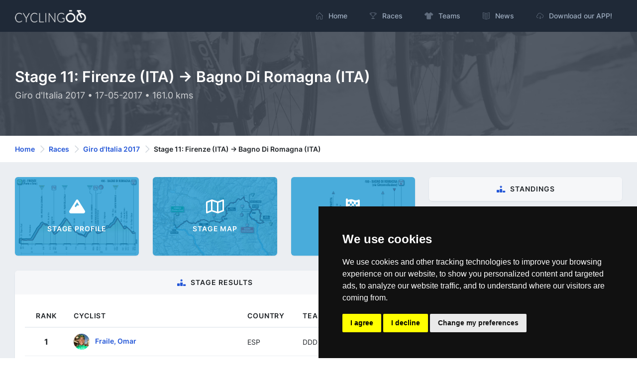

--- FILE ---
content_type: text/html; charset=utf-8
request_url: https://cyclingoo.com/en/stage/giro-of-italy-2017-stage-11/232
body_size: 26304
content:
<!doctype html>
<html lang="en">
<head>
    <meta charset="utf-8">
    <meta name="viewport" content="width=device-width,initial-scale=1.0">

    <title>Stage 11: Firenze (ITA) -&gt; Bagno Di Romagna (ITA) - Giro d&#039;Italia 2017 - Cyclingoo</title>

    <meta name="description" content="Check the details, profiles, maps and rankings for stage 11: Firenze (ITA) -&gt; Bagno Di Romagna (ITA) - Giro d&#039;Italia 2017">
    <meta name="author" content="Cyclingoo">
            <meta name="robots" content="index, follow">
    
    <!-- Open Graph Meta -->
    <!-- TODO Meta social -->
    <meta property="og:title" content="Stage 11: Firenze (ITA) -&gt; Bagno Di Romagna (ITA) - Giro d&#039;Italia 2017 - Cyclingoo">
    <meta property="og:site_name" content="Cyclingoo">
    <meta property="og:description" content="Check the details, profiles, maps and rankings for stage 11: Firenze (ITA) -&gt; Bagno Di Romagna (ITA) - Giro d&#039;Italia 2017">
    <meta property="og:type" content="website">
    <meta property="og:url" content="">
    <meta property="og:image" content="">

    <!-- App store smart banner -->
    <meta name="apple-itunes-app" content="app-id=1349357607">

    <!-- Icons -->
    <link rel="shortcut icon" href="https://cyclingoo.com/favicon.png">
    <link rel="icon" sizes="192x192" type="image/png" href="https://cyclingoo.com/favicon.png">
    <link rel="apple-touch-icon" sizes="180x180" href="https://cyclingoo.com/favicon-180.png">

    <!-- Canonical -->
                                    <link rel="canonical" href="https://cyclingoo.com/en/stage/giro-ditalia-2017-stage-11/232" />
                                            
    <!-- hreflang -->
                        <link rel="alternate" hreflang="en" href="https://cyclingoo.com/en/stage/giro-ditalia-2017-stage-11/232" />
                    <link rel="alternate" hreflang="es" href="https://cyclingoo.com/es/stage/giro-ditalia-2017-stage-11/232" />
            
    <!-- Custom CSS -->
    
    <!-- Modules -->
    <link rel="preload" as="style" href="https://cyclingoo.com/build/assets/main-BdN5aixS.css" /><link rel="modulepreload" as="script" href="https://cyclingoo.com/build/assets/app-DleO6L_9.js" /><link rel="modulepreload" as="script" href="https://cyclingoo.com/build/assets/app-Dc5aOwWl.js" /><link rel="stylesheet" href="https://cyclingoo.com/build/assets/main-BdN5aixS.css" /><script type="module" src="https://cyclingoo.com/build/assets/app-DleO6L_9.js"></script><script type="module" src="https://cyclingoo.com/build/assets/app-Dc5aOwWl.js"></script>
    <!-- Custom JS -->
    
    <!-- Page JS Code -->
    <script type="module">
        One.helpersOnLoad(['jq-magnific-popup']);
    </script>


    <!-- Google tag (gtag.js) GA 4 -->
    <script async data-cookie-consent="tracking" type="text/plain" src="https://www.googletagmanager.com/gtag/js?id=G-LLLMZTV60R"></script>
    <script>
        window.dataLayer = window.dataLayer || [];
        function gtag(){dataLayer.push(arguments);}
        gtag('js', new Date());
        gtag('config', 'G-LLLMZTV60R', { 'anonymize_ip': true });
    </script>

    <!-- Cookie Consent by FreePrivacyPolicy.com -->
    <script type="text/javascript" src="https://cyclingoo.com/js/plugins/cookie-consent/cookie-consent.js" charset="UTF-8"></script>
    <script type="text/javascript" charset="UTF-8">
        document.addEventListener('DOMContentLoaded', function () {
            cookieconsent.run(
                {
                    "notice_banner_type":"simple",
                    "consent_type":"express",
                    "palette":"dark",
                    "language":"en",
                    "page_load_consent_levels":["strictly-necessary"],
                    "notice_banner_reject_button_hide":false,
                    "preferences_center_close_button_hide":false,
                    "page_refresh_confirmation_buttons":false,
                    "website_name":"Cyclingoo",
                    "website_privacy_policy_url":"https://cyclingoo.com/en/privacy-policy"}
            );
        });
    </script>

</head>

<body>
<div id="page-container" class="sidebar-dark side-scroll page-header-fixed page-header-dark main-content-boxed">

    <!-- Sidebar -->
    <nav id="sidebar" aria-label="Main Navigation">
        <!-- Side Header -->
        <div class="content-header bg-white-5">
            <!-- Logo -->
            <a class="fw-semibold text-dual" href=" https://cyclingoo.com ">
                <span class="smini-visible">
                  <i class="fa fa-circle-notch text-primary"></i>
                </span>
            </a>
            <!-- END Logo -->

            <!-- Extra -->
            <div>
                <!-- Close Sidebar, Visible only on mobile screens -->
                <!-- Layout API, functionality initialized in Template._uiApiLayout() -->
                <a class="d-lg-none btn btn-sm btn-alt-secondary ms-1" data-toggle="layout" data-action="sidebar_close"
                   href="javascript:void(0)">
                    <i class="fa fa-fw fa-times"></i>
                </a>
                <!-- END Close Sidebar -->
            </div>
            <!-- END Extra -->
        </div>
        <!-- END Side Header -->

        <!-- Sidebar Scrolling -->
        <div class="js-sidebar-scroll">
            <!-- Side Navigation -->
            <div class="content-side">
                <ul class="nav-main">
                    <li class="nav-main-item">
    <a class="nav-main-link " href=" https://cyclingoo.com ">
        <i class="nav-main-link-icon si si-home"></i>
        <span class="nav-main-link-name">Home</span>
    </a>
</li>
<li class="nav-main-item">
    <a class="nav-main-link " href="https://cyclingoo.com/en/races">
        <i class="nav-main-link-icon si si-trophy"></i>
        <span class="nav-main-link-name">Races</span>
    </a>
</li>
<li class="nav-main-item">
    <a class="nav-main-link " href="https://cyclingoo.com/en/teams">
        <i class="nav-main-link-icon fa fa-shirt"></i>
        <span class="nav-main-link-name">Teams</span>
    </a>
</li>
<li class="nav-main-item">
    <a class="nav-main-link " href="https://cyclingoo.com/en/news">
        <i class="nav-main-link-icon si si-book-open"></i>
        <span class="nav-main-link-name">News</span>
    </a>
</li>


<li class="nav-main-item">
    <a class="nav-main-link " href="https://cyclingoo.com/en/download">
        <i class="nav-main-link-icon si si-cloud-download"></i>
        <span class="nav-main-link-name">Download our APP!</span>
    </a>
</li>
                </ul>
            </div>
            <!-- END Side Navigation -->
        </div>
        <!-- END Sidebar Scrolling -->
    </nav>
    <!-- END Sidebar -->

    <!-- Header -->
    <header id="page-header">
        <!-- Header Content -->
        <div class="content-header">
            <!-- Left Section -->
            <div class="d-flex align-items-center">
                <!-- Logo -->
                <a class="fw-semibold fs-5 tracking-wider text-dual me-3"
                   href=" https://cyclingoo.com ">
                    <img src="https://cyclingoo.com/images/logo-dark.png" alt="" class="mb-0" style="width: 90%"/>
                </a>
                <!-- END Logo -->
            </div>
            <!-- END Left Section -->

            <!-- Right Section -->
            <div class="d-flex align-items-center">
                <!-- Menu -->
                <div class="d-none d-lg-block">
                    <ul class="nav-main nav-main-horizontal nav-main-hover">
                        <li class="nav-main-item">
    <a class="nav-main-link " href=" https://cyclingoo.com ">
        <i class="nav-main-link-icon si si-home"></i>
        <span class="nav-main-link-name">Home</span>
    </a>
</li>
<li class="nav-main-item">
    <a class="nav-main-link " href="https://cyclingoo.com/en/races">
        <i class="nav-main-link-icon si si-trophy"></i>
        <span class="nav-main-link-name">Races</span>
    </a>
</li>
<li class="nav-main-item">
    <a class="nav-main-link " href="https://cyclingoo.com/en/teams">
        <i class="nav-main-link-icon fa fa-shirt"></i>
        <span class="nav-main-link-name">Teams</span>
    </a>
</li>
<li class="nav-main-item">
    <a class="nav-main-link " href="https://cyclingoo.com/en/news">
        <i class="nav-main-link-icon si si-book-open"></i>
        <span class="nav-main-link-name">News</span>
    </a>
</li>


<li class="nav-main-item">
    <a class="nav-main-link " href="https://cyclingoo.com/en/download">
        <i class="nav-main-link-icon si si-cloud-download"></i>
        <span class="nav-main-link-name">Download our APP!</span>
    </a>
</li>
                    </ul>
                </div>
                <!-- END Menu -->

                <!-- Toggle Sidebar -->
                <!-- Layout API, functionality initialized in Template._uiApiLayout() -->
                <button type="button" class="btn btn-sm btn-alt-secondary d-lg-none ms-1" data-toggle="layout"
                        data-action="sidebar_toggle">
                    <i class="fa fa-fw fa-bars"></i>
                </button>
                <!-- END Toggle Sidebar -->
            </div>
            <!-- END Right Section -->
        </div>
        <!-- END Header Content -->

        <!-- Header Loader -->
        <!-- Please check out the Loaders page under Components category to see examples of showing/hiding it -->
        <div id="page-header-loader" class="overlay-header bg-primary-lighter">
            <div class="content-header">
                <div class="w-100 text-center">
                    <i class="fa fa-fw fa-circle-notch fa-spin text-primary"></i>
                </div>
            </div>
        </div>
        <!-- END Header Loader -->
    </header>
    <!-- END Header -->

    <!-- Main Container -->
    <main id="main-container">
        
    <!-- Bg-image -->
    <div class="bg-image" style="background-image: url('https://cyclingoo.com/images/background-1.jpg');">
        <div class="bg-primary-dark-op">
            <div class="content content-full py-6 pb-5">
                <div class="row">
                    <div class="col-md-8 align-self-center text-left">

                        <h1 class="h2 text-white mb-2">
                            Stage 11: Firenze (ITA) -&gt; Bagno Di Romagna (ITA)
                        </h1>
                        <h3 class="h5 fw-normal text-white-75">
                            Giro d&#039;Italia 2017 • 17-05-2017 • 161.0 kms
                        </h3>

                    </div>

                </div>

            </div>
        </div>
    </div>
    <!-- END Bg-image -->

    <!-- Breadcrumbs -->
<div class="bg-body-extra-light">
    <div class="content content-boxed py-3">
        <nav aria-label="breadcrumb">
            <ol class="breadcrumb breadcrumb-alt">

                
                    <li class="breadcrumb-item">
                        <a class="link-fx" href=" https://cyclingoo.com ">Home</a>
                    </li>

                
                                                            <li class="breadcrumb-item">
                            <a class="link-fx" href="https://cyclingoo.com/en/races">Races</a>
                        </li>
                                                                                <li class="breadcrumb-item">
                            <a class="link-fx" href="https://cyclingoo.com/en/race/giro-ditalia-34/34">Giro d&#039;Italia 2017</a>
                        </li>
                                                                                <li class="breadcrumb-item" aria-current="page">
                            Stage 11: Firenze (ITA) -&gt; Bagno Di Romagna (ITA)
                        </li>
                                    
            </ol>
        </nav>
    </div>
</div>
<!-- END Breadcrumbs -->


    <!-- Content -->
    <div class="content content-boxed pb-5">

        <div class="row">
            <div class="col-md-8">

                                <div class="row">

                                        <div class="col-md-4">
                        <a class="block block-rounded text-center bg-image img-lightbox" style="background-image: url('https://cyclingoo.com/storage/media/stages/profiles/911cc0e258c4e6b3f1dbc97d51885b23df9a5509.jpg');" href="https://cyclingoo.com/storage/media/stages/profiles/911cc0e258c4e6b3f1dbc97d51885b23df9a5509.jpg">
                            <div class="block-content block-content-full bg-modern-op ratio ratio-16x9">
                                <div class="d-flex justify-content-center align-items-center">
                                    <div>
                                        <i class="fa fa-2x fa-mountain text-white"></i>
                                        <div class="fs-sm fw-semibold mt-3 text-uppercase text-white">Stage profile</div>
                                    </div>
                                </div>
                            </div>
                        </a>
                    </div>
                    
                                        <div class="col-md-4">
                        <a class="block block-rounded text-center bg-image img-lightbox" style="background-image: url('https://cyclingoo.com/storage/media/stages/maps/bd6a19311b0cca090c4d86014bf3b525c1152899.jpg');" href="https://cyclingoo.com/storage/media/stages/maps/bd6a19311b0cca090c4d86014bf3b525c1152899.jpg">
                            <div class="block-content block-content-full bg-modern-op ratio ratio-16x9">
                                <div class="d-flex justify-content-center align-items-center">
                                    <div>
                                        <i class="far fa-2x fa-map text-white"></i>
                                        <div class="fs-sm fw-semibold mt-3 text-uppercase text-white">Stage map</div>
                                    </div>
                                </div>
                            </div>
                        </a>
                    </div>
                    
                                        <div class="col-md-4">
                        <a class="block block-rounded text-center bg-image img-lightbox" style="background-image: url('https://cyclingoo.com/storage/media/stages/last_kms/59b7d72bb57606bb094f3bca1f167316c42d5616.jpg');" href="https://cyclingoo.com/storage/media/stages/last_kms/59b7d72bb57606bb094f3bca1f167316c42d5616.jpg">
                            <div class="block-content block-content-full bg-modern-op ratio ratio-16x9">
                                <div class="d-flex justify-content-center align-items-center">
                                    <div>
                                        <i class="fa fa-2x fa-flag-checkered text-white"></i>
                                        <div class="fs-sm fw-semibold mt-3 text-uppercase text-white">Last km profile</div>
                                    </div>
                                </div>
                            </div>
                        </a>
                    </div>
                    
                </div>
                
                <!-- Resultados -->
                <div class="block block-rounded">

                    <div class="block-header block-header-default text-center">
                        <h2 class="block-title"><i class="fa fa-ranking-star text-primary me-2"></i>Stage results</h2>
                    </div>

                                            <div class="block-content">
                            <div class="table-responsive">
                                <table class="table table-hover table-vcenter">
                                    <thead>
                                    <tr>
                                        <th class="d-sm-table-cell text-center" style="width: 10%;">Rank</th>
                                        <th class="d-sm-table-cell" style="width: 40%;">Cyclist</th>
                                        <th class="d-sm-table-cell" style="width: 10%;">Country</th>
                                        <th class="d-md-table-cell" style="width: 10%;">Team</th>
                                        <th class="d-sm-table-cell" style="width: 15%;">Time</th>
                                    </tr>
                                    </thead>
                                    <tbody>
                                                                                                                        <tr>
                                                <th class="fw-bold text-center" scope="row">
                                                    1
                                                </th>
                                                <td class="fw-semibold fs-sm">
                                                                                                            <a href="https://cyclingoo.com/en/cyclist/omar-fraile/108">
                                                            <img
                                                                loading="lazy"
                                                                src="https://cyclingoo.com/storage/media/cyclists/f12094a5ab1b0ee2a0adfe4d0e11f9987c48b38b_64.jpg"
                                                                alt="Image: Omar Fraile"
                                                                title="Image: Omar Fraile"
                                                                class="img-small-avatar me-2"
                                                            />
                                                        </a>
                                                                                                        <a href="https://cyclingoo.com/en/cyclist/omar-fraile/108">Fraile, Omar</a>
                                                </td>
                                                <td class="fw-normal">
                                                    <small>ESP</small>
                                                </td>
                                                <td class="fw-normal">
                                                    <small>DDD</small>
                                                </td>
                                                <td class="fw-bold text-right">
                                                                                                            04:23:14
                                                                                                    </td>
                                            </tr>
                                                                                    <tr>
                                                <th class="fw-bold text-center" scope="row">
                                                    2
                                                </th>
                                                <td class="fw-semibold fs-sm">
                                                                                                            <a href="https://cyclingoo.com/en/cyclist/rui-alberto-faria-da-costa/204">
                                                            <img
                                                                loading="lazy"
                                                                src="https://cyclingoo.com/storage/media/cyclists/5365082b0fda3532ccff0fd1d296fb535dedb5f3_64.jpg"
                                                                alt="Image: Rui Alberto Faria Da Costa"
                                                                title="Image: Rui Alberto Faria Da Costa"
                                                                class="img-small-avatar me-2"
                                                            />
                                                        </a>
                                                                                                        <a href="https://cyclingoo.com/en/cyclist/rui-alberto-faria-da-costa/204">Faria Da Costa, Rui Alberto</a>
                                                </td>
                                                <td class="fw-normal">
                                                    <small>POR</small>
                                                </td>
                                                <td class="fw-normal">
                                                    <small>UAD</small>
                                                </td>
                                                <td class="fw-bold text-right">
                                                                                                            + 00:00:00
                                                                                                    </td>
                                            </tr>
                                                                                    <tr>
                                                <th class="fw-bold text-center" scope="row">
                                                    3
                                                </th>
                                                <td class="fw-semibold fs-sm">
                                                                                                            <a href="https://cyclingoo.com/en/cyclist/pierre-rolland/93">
                                                            <img
                                                                loading="lazy"
                                                                src="https://cyclingoo.com/storage/media/cyclists/49b0e2e3e8afadf11aaf0097486ced04b29a2533_64.jpg"
                                                                alt="Image: Pierre Rolland"
                                                                title="Image: Pierre Rolland"
                                                                class="img-small-avatar me-2"
                                                            />
                                                        </a>
                                                                                                        <a href="https://cyclingoo.com/en/cyclist/pierre-rolland/93">Rolland, Pierre</a>
                                                </td>
                                                <td class="fw-normal">
                                                    <small>FRA</small>
                                                </td>
                                                <td class="fw-normal">
                                                    <small>CDT</small>
                                                </td>
                                                <td class="fw-bold text-right">
                                                                                                            + 00:00:00
                                                                                                    </td>
                                            </tr>
                                                                                    <tr>
                                                <th class="fw-bold text-center" scope="row">
                                                    4
                                                </th>
                                                <td class="fw-semibold fs-sm">
                                                                                                            <a href="https://cyclingoo.com/en/cyclist/tanel-kangert/40">
                                                            <img
                                                                loading="lazy"
                                                                src="https://cyclingoo.com/storage/media/cyclists/20c47aff32ef554f72d352be31032d80b43615fa_64.jpg"
                                                                alt="Image: Tanel Kangert"
                                                                title="Image: Tanel Kangert"
                                                                class="img-small-avatar me-2"
                                                            />
                                                        </a>
                                                                                                        <a href="https://cyclingoo.com/en/cyclist/tanel-kangert/40">Kangert, Tanel</a>
                                                </td>
                                                <td class="fw-normal">
                                                    <small>EST</small>
                                                </td>
                                                <td class="fw-normal">
                                                    <small>AST</small>
                                                </td>
                                                <td class="fw-bold text-right">
                                                                                                            + 00:00:00
                                                                                                    </td>
                                            </tr>
                                                                                    <tr>
                                                <th class="fw-bold text-center" scope="row">
                                                    5
                                                </th>
                                                <td class="fw-semibold fs-sm">
                                                                                                            <a href="https://cyclingoo.com/en/cyclist/giovanni-visconti/263">
                                                            <img
                                                                loading="lazy"
                                                                src="https://cyclingoo.com/storage/media/cyclists/fd81c0f5a16ec724105e7355dbec48d1a15fbd75_64.jpg"
                                                                alt="Image: Giovanni Visconti"
                                                                title="Image: Giovanni Visconti"
                                                                class="img-small-avatar me-2"
                                                            />
                                                        </a>
                                                                                                        <a href="https://cyclingoo.com/en/cyclist/giovanni-visconti/263">Visconti, Giovanni</a>
                                                </td>
                                                <td class="fw-normal">
                                                    <small>ITA</small>
                                                </td>
                                                <td class="fw-normal">
                                                    <small>TBM</small>
                                                </td>
                                                <td class="fw-bold text-right">
                                                                                                            + 00:00:00
                                                                                                    </td>
                                            </tr>
                                                                                    <tr>
                                                <th class="fw-bold text-center" scope="row">
                                                    6
                                                </th>
                                                <td class="fw-semibold fs-sm">
                                                                                                            <a href="https://cyclingoo.com/en/cyclist/ben-hermans/62">
                                                            <img
                                                                loading="lazy"
                                                                src="https://cyclingoo.com/storage/media/cyclists/64cc30c9980fb7e641a70ec0c53b6e304023933f_64.jpg"
                                                                alt="Image: Ben Hermans"
                                                                title="Image: Ben Hermans"
                                                                class="img-small-avatar me-2"
                                                            />
                                                        </a>
                                                                                                        <a href="https://cyclingoo.com/en/cyclist/ben-hermans/62">Hermans, Ben</a>
                                                </td>
                                                <td class="fw-normal">
                                                    <small>BEL</small>
                                                </td>
                                                <td class="fw-normal">
                                                    <small>BMC</small>
                                                </td>
                                                <td class="fw-bold text-right">
                                                                                                            + 00:00:00
                                                                                                    </td>
                                            </tr>
                                                                                    <tr>
                                                <th class="fw-bold text-center" scope="row">
                                                    7
                                                </th>
                                                <td class="fw-semibold fs-sm">
                                                                                                            <a href="https://cyclingoo.com/en/cyclist/dario-cataldo/32">
                                                            <img
                                                                loading="lazy"
                                                                src="https://cyclingoo.com/storage/media/cyclists/6f5af373caa040fc7346b202481981eb354114fb_64.jpg"
                                                                alt="Image: Dario Cataldo"
                                                                title="Image: Dario Cataldo"
                                                                class="img-small-avatar me-2"
                                                            />
                                                        </a>
                                                                                                        <a href="https://cyclingoo.com/en/cyclist/dario-cataldo/32">Cataldo, Dario</a>
                                                </td>
                                                <td class="fw-normal">
                                                    <small>ITA</small>
                                                </td>
                                                <td class="fw-normal">
                                                    <small>AST</small>
                                                </td>
                                                <td class="fw-bold text-right">
                                                                                                            + 00:00:00
                                                                                                    </td>
                                            </tr>
                                                                                    <tr>
                                                <th class="fw-bold text-center" scope="row">
                                                    8
                                                </th>
                                                <td class="fw-semibold fs-sm">
                                                                                                            <a href="https://cyclingoo.com/en/cyclist/simone-petilli/877">
                                                            <img
                                                                loading="lazy"
                                                                src="https://cyclingoo.com/storage/media/cyclists/a07d4b860b12c8688d049f4fbe56bc31b35b651b_64.jpg"
                                                                alt="Image: Simone Petilli"
                                                                title="Image: Simone Petilli"
                                                                class="img-small-avatar me-2"
                                                            />
                                                        </a>
                                                                                                        <a href="https://cyclingoo.com/en/cyclist/simone-petilli/877">Petilli, Simone</a>
                                                </td>
                                                <td class="fw-normal">
                                                    <small>ITA</small>
                                                </td>
                                                <td class="fw-normal">
                                                    <small>UAD</small>
                                                </td>
                                                <td class="fw-bold text-right">
                                                                                                            + 00:00:00
                                                                                                    </td>
                                            </tr>
                                                                                    <tr>
                                                <th class="fw-bold text-center" scope="row">
                                                    9
                                                </th>
                                                <td class="fw-semibold fs-sm">
                                                                                                            <a href="https://cyclingoo.com/en/cyclist/maxime-monfort/230">
                                                            <img
                                                                loading="lazy"
                                                                src="https://cyclingoo.com/storage/media/cyclists/1ac8630335c592c4767c44efcf12680a4a7ebfd8_64.jpg"
                                                                alt="Image: Maxime Monfort"
                                                                title="Image: Maxime Monfort"
                                                                class="img-small-avatar me-2"
                                                            />
                                                        </a>
                                                                                                        <a href="https://cyclingoo.com/en/cyclist/maxime-monfort/230">Monfort, Maxime</a>
                                                </td>
                                                <td class="fw-normal">
                                                    <small>BEL</small>
                                                </td>
                                                <td class="fw-normal">
                                                    <small>LTS</small>
                                                </td>
                                                <td class="fw-bold text-right">
                                                                                                            + 00:00:03
                                                                                                    </td>
                                            </tr>
                                                                                    <tr>
                                                <th class="fw-bold text-center" scope="row">
                                                    10
                                                </th>
                                                <td class="fw-semibold fs-sm">
                                                                                                            <a href="https://cyclingoo.com/en/cyclist/laurens-de-plus/847">
                                                            <img
                                                                loading="lazy"
                                                                src="https://cyclingoo.com/storage/media/cyclists/bd04158e9448305c5c196bbd14e0344c23baac6a_64.jpg"
                                                                alt="Image: Laurens De Plus"
                                                                title="Image: Laurens De Plus"
                                                                class="img-small-avatar me-2"
                                                            />
                                                        </a>
                                                                                                        <a href="https://cyclingoo.com/en/cyclist/laurens-de-plus/847">De Plus, Laurens</a>
                                                </td>
                                                <td class="fw-normal">
                                                    <small>BEL</small>
                                                </td>
                                                <td class="fw-normal">
                                                    <small>QST</small>
                                                </td>
                                                <td class="fw-bold text-right">
                                                                                                            + 00:00:03
                                                                                                    </td>
                                            </tr>
                                                                                    <tr>
                                                <th class="fw-bold text-center" scope="row">
                                                    11
                                                </th>
                                                <td class="fw-semibold fs-sm">
                                                                                                            <a href="https://cyclingoo.com/en/cyclist/andrey-amador/240">
                                                            <img
                                                                loading="lazy"
                                                                src="https://cyclingoo.com/storage/media/cyclists/341127b6760b4e4558db55cad80f52bb9e22aaa6_64.jpg"
                                                                alt="Image: Andrey Amador"
                                                                title="Image: Andrey Amador"
                                                                class="img-small-avatar me-2"
                                                            />
                                                        </a>
                                                                                                        <a href="https://cyclingoo.com/en/cyclist/andrey-amador/240">Amador, Andrey</a>
                                                </td>
                                                <td class="fw-normal">
                                                    <small>CRC</small>
                                                </td>
                                                <td class="fw-normal">
                                                    <small>MOV</small>
                                                </td>
                                                <td class="fw-bold text-right">
                                                                                                            + 00:00:03
                                                                                                    </td>
                                            </tr>
                                                                                    <tr>
                                                <th class="fw-bold text-center" scope="row">
                                                    12
                                                </th>
                                                <td class="fw-semibold fs-sm">
                                                                                                            <a href="https://cyclingoo.com/en/cyclist/hubert-dupont/10">
                                                            <img
                                                                loading="lazy"
                                                                src="https://cyclingoo.com/storage/media/cyclists/6f9f0cc1cbb76fefaa0567b59b335a5b9b6ca812_64.jpg"
                                                                alt="Image: Hubert Dupont"
                                                                title="Image: Hubert Dupont"
                                                                class="img-small-avatar me-2"
                                                            />
                                                        </a>
                                                                                                        <a href="https://cyclingoo.com/en/cyclist/hubert-dupont/10">Dupont, Hubert</a>
                                                </td>
                                                <td class="fw-normal">
                                                    <small>FRA</small>
                                                </td>
                                                <td class="fw-normal">
                                                    <small>ALM</small>
                                                </td>
                                                <td class="fw-bold text-right">
                                                                                                            + 00:00:03
                                                                                                    </td>
                                            </tr>
                                                                                    <tr>
                                                <th class="fw-bold text-center" scope="row">
                                                    13
                                                </th>
                                                <td class="fw-semibold fs-sm">
                                                                                                            <a href="https://cyclingoo.com/en/cyclist/ruben-plaza/432">
                                                            <img
                                                                loading="lazy"
                                                                src="https://cyclingoo.com/storage/media/cyclists/aa951d877068e10f060f2680b20db48af546cf8e_64.jpg"
                                                                alt="Image: Rubén Plaza"
                                                                title="Image: Rubén Plaza"
                                                                class="img-small-avatar me-2"
                                                            />
                                                        </a>
                                                                                                        <a href="https://cyclingoo.com/en/cyclist/ruben-plaza/432">Plaza, Rubén</a>
                                                </td>
                                                <td class="fw-normal">
                                                    <small>ESP</small>
                                                </td>
                                                <td class="fw-normal">
                                                    <small>ORS</small>
                                                </td>
                                                <td class="fw-bold text-right">
                                                                                                            + 00:01:37
                                                                                                    </td>
                                            </tr>
                                                                                    <tr>
                                                <th class="fw-bold text-center" scope="row">
                                                    14
                                                </th>
                                                <td class="fw-semibold fs-sm">
                                                                                                            <a href="https://cyclingoo.com/en/cyclist/sebastien-reichenbach/167">
                                                            <img
                                                                loading="lazy"
                                                                src="https://cyclingoo.com/storage/media/cyclists/9209a2f5459304ddae10ec5f1411c353bd59872d_64.jpg"
                                                                alt="Image: Sébastien Reichenbach"
                                                                title="Image: Sébastien Reichenbach"
                                                                class="img-small-avatar me-2"
                                                            />
                                                        </a>
                                                                                                        <a href="https://cyclingoo.com/en/cyclist/sebastien-reichenbach/167">Reichenbach, Sébastien</a>
                                                </td>
                                                <td class="fw-normal">
                                                    <small>SUI</small>
                                                </td>
                                                <td class="fw-normal">
                                                    <small>FDJ</small>
                                                </td>
                                                <td class="fw-bold text-right">
                                                                                                            + 00:01:37
                                                                                                    </td>
                                            </tr>
                                                                                    <tr>
                                                <th class="fw-bold text-center" scope="row">
                                                    15
                                                </th>
                                                <td class="fw-semibold fs-sm">
                                                                                                            <a href="https://cyclingoo.com/en/cyclist/domenico-pozzovivo/20">
                                                            <img
                                                                loading="lazy"
                                                                src="https://cyclingoo.com/storage/media/cyclists/0e86eb4998d5661cb6f2ddb32ebda515e4d22784_64.jpg"
                                                                alt="Image: Domenico Pozzovivo"
                                                                title="Image: Domenico Pozzovivo"
                                                                class="img-small-avatar me-2"
                                                            />
                                                        </a>
                                                                                                        <a href="https://cyclingoo.com/en/cyclist/domenico-pozzovivo/20">Pozzovivo, Domenico</a>
                                                </td>
                                                <td class="fw-normal">
                                                    <small>ITA</small>
                                                </td>
                                                <td class="fw-normal">
                                                    <small>ALM</small>
                                                </td>
                                                <td class="fw-bold text-right">
                                                                                                            + 00:01:37
                                                                                                    </td>
                                            </tr>
                                                                                    <tr>
                                                <th class="fw-bold text-center" scope="row">
                                                    16
                                                </th>
                                                <td class="fw-semibold fs-sm">
                                                                                                            <a href="https://cyclingoo.com/en/cyclist/matteo-montaguti/17">
                                                            <img
                                                                loading="lazy"
                                                                src="https://cyclingoo.com/storage/media/cyclists/c8fb7235b8878d75e44d267c58ab3b027434adab_64.jpg"
                                                                alt="Image: Matteo Montaguti"
                                                                title="Image: Matteo Montaguti"
                                                                class="img-small-avatar me-2"
                                                            />
                                                        </a>
                                                                                                        <a href="https://cyclingoo.com/en/cyclist/matteo-montaguti/17">Montaguti, Matteo</a>
                                                </td>
                                                <td class="fw-normal">
                                                    <small>ITA</small>
                                                </td>
                                                <td class="fw-normal">
                                                    <small>ALM</small>
                                                </td>
                                                <td class="fw-bold text-right">
                                                                                                            + 00:01:37
                                                                                                    </td>
                                            </tr>
                                                                                    <tr>
                                                <th class="fw-bold text-center" scope="row">
                                                    17
                                                </th>
                                                <td class="fw-semibold fs-sm">
                                                                                                            <a href="https://cyclingoo.com/en/cyclist/ilnur-zakarin/327">
                                                            <img
                                                                loading="lazy"
                                                                src="https://cyclingoo.com/storage/media/cyclists/10d0e9433077284772b3e461850bb2ae7674d6a5_64.jpg"
                                                                alt="Image: Ilnur Zakarin"
                                                                title="Image: Ilnur Zakarin"
                                                                class="img-small-avatar me-2"
                                                            />
                                                        </a>
                                                                                                        <a href="https://cyclingoo.com/en/cyclist/ilnur-zakarin/327">Zakarin, Ilnur</a>
                                                </td>
                                                <td class="fw-normal">
                                                    <small>RUS</small>
                                                </td>
                                                <td class="fw-normal">
                                                    <small>KAT</small>
                                                </td>
                                                <td class="fw-bold text-right">
                                                                                                            + 00:01:37
                                                                                                    </td>
                                            </tr>
                                                                                    <tr>
                                                <th class="fw-bold text-center" scope="row">
                                                    18
                                                </th>
                                                <td class="fw-semibold fs-sm">
                                                                                                            <a href="https://cyclingoo.com/en/cyclist/thibaut-pinot/166">
                                                            <img
                                                                loading="lazy"
                                                                src="https://cyclingoo.com/storage/media/cyclists/166217d2862083d5027e0c222c2d05153a79b984_64.jpg"
                                                                alt="Image: Thibaut Pinot"
                                                                title="Image: Thibaut Pinot"
                                                                class="img-small-avatar me-2"
                                                            />
                                                        </a>
                                                                                                        <a href="https://cyclingoo.com/en/cyclist/thibaut-pinot/166">Pinot, Thibaut</a>
                                                </td>
                                                <td class="fw-normal">
                                                    <small>FRA</small>
                                                </td>
                                                <td class="fw-normal">
                                                    <small>FDJ</small>
                                                </td>
                                                <td class="fw-bold text-right">
                                                                                                            + 00:01:37
                                                                                                    </td>
                                            </tr>
                                                                                    <tr>
                                                <th class="fw-bold text-center" scope="row">
                                                    19
                                                </th>
                                                <td class="fw-semibold fs-sm">
                                                                                                            <a href="https://cyclingoo.com/en/cyclist/tom-dumoulin/289">
                                                            <img
                                                                loading="lazy"
                                                                src="https://cyclingoo.com/storage/media/cyclists/2ee12a96d9adc8c1fb8eacb36fbe87b114a497d1_64.jpg"
                                                                alt="Image: Tom Dumoulin"
                                                                title="Image: Tom Dumoulin"
                                                                class="img-small-avatar me-2"
                                                            />
                                                        </a>
                                                                                                        <a href="https://cyclingoo.com/en/cyclist/tom-dumoulin/289">Dumoulin, Tom</a>
                                                </td>
                                                <td class="fw-normal">
                                                    <small>NED</small>
                                                </td>
                                                <td class="fw-normal">
                                                    <small>SUN</small>
                                                </td>
                                                <td class="fw-bold text-right">
                                                                                                            + 00:01:37
                                                                                                    </td>
                                            </tr>
                                                                                    <tr>
                                                <th class="fw-bold text-center" scope="row">
                                                    20
                                                </th>
                                                <td class="fw-semibold fs-sm">
                                                                                                            <a href="https://cyclingoo.com/en/cyclist/nairo-quintana-rojas/256">
                                                            <img
                                                                loading="lazy"
                                                                src="https://cyclingoo.com/storage/media/cyclists/c0ff2e5ec5e820f25de89ab1f10a55501293cdd4_64.jpg"
                                                                alt="Image: Nairo Quintana Rojas"
                                                                title="Image: Nairo Quintana Rojas"
                                                                class="img-small-avatar me-2"
                                                            />
                                                        </a>
                                                                                                        <a href="https://cyclingoo.com/en/cyclist/nairo-quintana-rojas/256">Quintana Rojas, Nairo</a>
                                                </td>
                                                <td class="fw-normal">
                                                    <small>COL</small>
                                                </td>
                                                <td class="fw-normal">
                                                    <small>MOV</small>
                                                </td>
                                                <td class="fw-bold text-right">
                                                                                                            + 00:01:37
                                                                                                    </td>
                                            </tr>
                                                                                    <tr>
                                                <th class="fw-bold text-center" scope="row">
                                                    21
                                                </th>
                                                <td class="fw-semibold fs-sm">
                                                                                                            <a href="https://cyclingoo.com/en/cyclist/winner-anacona/241">
                                                            <img
                                                                loading="lazy"
                                                                src="https://cyclingoo.com/storage/media/cyclists/5ee54f3b0899ded6758b84ce0d1517d557837306_64.jpg"
                                                                alt="Image: Winner Anacona"
                                                                title="Image: Winner Anacona"
                                                                class="img-small-avatar me-2"
                                                            />
                                                        </a>
                                                                                                        <a href="https://cyclingoo.com/en/cyclist/winner-anacona/241">Anacona, Winner</a>
                                                </td>
                                                <td class="fw-normal">
                                                    <small>COL</small>
                                                </td>
                                                <td class="fw-normal">
                                                    <small>MOV</small>
                                                </td>
                                                <td class="fw-bold text-right">
                                                                                                            + 00:01:37
                                                                                                    </td>
                                            </tr>
                                                                                    <tr>
                                                <th class="fw-bold text-center" scope="row">
                                                    22
                                                </th>
                                                <td class="fw-semibold fs-sm">
                                                                                                            <a href="https://cyclingoo.com/en/cyclist/vincenzo-nibali/43">
                                                            <img
                                                                loading="lazy"
                                                                src="https://cyclingoo.com/storage/media/cyclists/18e2b349dc21fc2dcae73c1dbcd7d27abcc068b6_64.jpg"
                                                                alt="Image: Vincenzo Nibali"
                                                                title="Image: Vincenzo Nibali"
                                                                class="img-small-avatar me-2"
                                                            />
                                                        </a>
                                                                                                        <a href="https://cyclingoo.com/en/cyclist/vincenzo-nibali/43">Nibali, Vincenzo</a>
                                                </td>
                                                <td class="fw-normal">
                                                    <small>ITA</small>
                                                </td>
                                                <td class="fw-normal">
                                                    <small>TBM</small>
                                                </td>
                                                <td class="fw-bold text-right">
                                                                                                            + 00:01:37
                                                                                                    </td>
                                            </tr>
                                                                                    <tr>
                                                <th class="fw-bold text-center" scope="row">
                                                    23
                                                </th>
                                                <td class="fw-semibold fs-sm">
                                                                                                            <a href="https://cyclingoo.com/en/cyclist/adam-yates/280">
                                                            <img
                                                                loading="lazy"
                                                                src="https://cyclingoo.com/storage/media/cyclists/c76ce3f9bc53329c2d9f989c67fa4389be27665b_64.jpg"
                                                                alt="Image: Adam Yates"
                                                                title="Image: Adam Yates"
                                                                class="img-small-avatar me-2"
                                                            />
                                                        </a>
                                                                                                        <a href="https://cyclingoo.com/en/cyclist/adam-yates/280">Yates, Adam</a>
                                                </td>
                                                <td class="fw-normal">
                                                    <small>GBR</small>
                                                </td>
                                                <td class="fw-normal">
                                                    <small>ORS</small>
                                                </td>
                                                <td class="fw-bold text-right">
                                                                                                            + 00:01:37
                                                                                                    </td>
                                            </tr>
                                                                                    <tr>
                                                <th class="fw-bold text-center" scope="row">
                                                    24
                                                </th>
                                                <td class="fw-semibold fs-sm">
                                                                                                            <a href="https://cyclingoo.com/en/cyclist/bauke-mollema/411">
                                                            <img
                                                                loading="lazy"
                                                                src="https://cyclingoo.com/storage/media/cyclists/49121e7cb9b96227e97e64e6b50c721df2aa5deb_64.jpg"
                                                                alt="Image: Bauke Mollema"
                                                                title="Image: Bauke Mollema"
                                                                class="img-small-avatar me-2"
                                                            />
                                                        </a>
                                                                                                        <a href="https://cyclingoo.com/en/cyclist/bauke-mollema/411">Mollema, Bauke</a>
                                                </td>
                                                <td class="fw-normal">
                                                    <small>NED</small>
                                                </td>
                                                <td class="fw-normal">
                                                    <small>TFS</small>
                                                </td>
                                                <td class="fw-bold text-right">
                                                                                                            + 00:01:37
                                                                                                    </td>
                                            </tr>
                                                                                    <tr>
                                                <th class="fw-bold text-center" scope="row">
                                                    25
                                                </th>
                                                <td class="fw-semibold fs-sm">
                                                                                                            <a href="https://cyclingoo.com/en/cyclist/tomasz-marczynski/229">
                                                            <img
                                                                loading="lazy"
                                                                src="https://cyclingoo.com/storage/media/cyclists/e45497cf6e595bb30956b2f5c653c5644b265066_64.jpg"
                                                                alt="Image: Tomasz Marczynski"
                                                                title="Image: Tomasz Marczynski"
                                                                class="img-small-avatar me-2"
                                                            />
                                                        </a>
                                                                                                        <a href="https://cyclingoo.com/en/cyclist/tomasz-marczynski/229">Marczynski, Tomasz</a>
                                                </td>
                                                <td class="fw-normal">
                                                    <small>POL</small>
                                                </td>
                                                <td class="fw-normal">
                                                    <small>LTS</small>
                                                </td>
                                                <td class="fw-bold text-right">
                                                                                                            + 00:01:37
                                                                                                    </td>
                                            </tr>
                                                                                    <tr>
                                                <th class="fw-bold text-center" scope="row">
                                                    26
                                                </th>
                                                <td class="fw-semibold fs-sm">
                                                                                                            <a href="https://cyclingoo.com/en/cyclist/laurens-ten-dam/300">
                                                            <img
                                                                loading="lazy"
                                                                src="https://cyclingoo.com/storage/media/cyclists/ada6021b65be27f3b2cc50b199c5db0c0ea83ac9_64.jpg"
                                                                alt="Image: Laurens Ten Dam"
                                                                title="Image: Laurens Ten Dam"
                                                                class="img-small-avatar me-2"
                                                            />
                                                        </a>
                                                                                                        <a href="https://cyclingoo.com/en/cyclist/laurens-ten-dam/300">Ten Dam, Laurens</a>
                                                </td>
                                                <td class="fw-normal">
                                                    <small>NED</small>
                                                </td>
                                                <td class="fw-normal">
                                                    <small>SUN</small>
                                                </td>
                                                <td class="fw-bold text-right">
                                                                                                            + 00:01:37
                                                                                                    </td>
                                            </tr>
                                                                                    <tr>
                                                <th class="fw-bold text-center" scope="row">
                                                    27
                                                </th>
                                                <td class="fw-semibold fs-sm">
                                                                                                            <a href="https://cyclingoo.com/en/cyclist/davide-formolo/84">
                                                            <img
                                                                loading="lazy"
                                                                src="https://cyclingoo.com/storage/media/cyclists/0e8bb6ca295e095bde79e3ef4e309215640d54ec_64.jpg"
                                                                alt="Image: Davide Formolo"
                                                                title="Image: Davide Formolo"
                                                                class="img-small-avatar me-2"
                                                            />
                                                        </a>
                                                                                                        <a href="https://cyclingoo.com/en/cyclist/davide-formolo/84">Formolo, Davide</a>
                                                </td>
                                                <td class="fw-normal">
                                                    <small>ITA</small>
                                                </td>
                                                <td class="fw-normal">
                                                    <small>CDT</small>
                                                </td>
                                                <td class="fw-bold text-right">
                                                                                                            + 00:01:37
                                                                                                    </td>
                                            </tr>
                                                                                    <tr>
                                                <th class="fw-bold text-center" scope="row">
                                                    28
                                                </th>
                                                <td class="fw-semibold fs-sm">
                                                                                                            <a href="https://cyclingoo.com/en/cyclist/bob-jungels/130">
                                                            <img
                                                                loading="lazy"
                                                                src="https://cyclingoo.com/storage/media/cyclists/Ri4Z0lisfJmVdT6WLhbAg7w7pEffJU8z13UiHMD1_64.jpg"
                                                                alt="Image: Bob Jungels"
                                                                title="Image: Bob Jungels"
                                                                class="img-small-avatar me-2"
                                                            />
                                                        </a>
                                                                                                        <a href="https://cyclingoo.com/en/cyclist/bob-jungels/130">Jungels, Bob</a>
                                                </td>
                                                <td class="fw-normal">
                                                    <small>LUX</small>
                                                </td>
                                                <td class="fw-normal">
                                                    <small>QST</small>
                                                </td>
                                                <td class="fw-bold text-right">
                                                                                                            + 00:01:37
                                                                                                    </td>
                                            </tr>
                                                                                    <tr>
                                                <th class="fw-bold text-center" scope="row">
                                                    29
                                                </th>
                                                <td class="fw-semibold fs-sm">
                                                                                                            <a href="https://cyclingoo.com/en/cyclist/steven-kruijswijk/338">
                                                            <img
                                                                loading="lazy"
                                                                src="https://cyclingoo.com/storage/media/cyclists/0076f5da8e5aca37b94f44650a7f56172c5a9b76_64.jpg"
                                                                alt="Image: Steven Kruijswijk"
                                                                title="Image: Steven Kruijswijk"
                                                                class="img-small-avatar me-2"
                                                            />
                                                        </a>
                                                                                                        <a href="https://cyclingoo.com/en/cyclist/steven-kruijswijk/338">Kruijswijk, Steven</a>
                                                </td>
                                                <td class="fw-normal">
                                                    <small>NED</small>
                                                </td>
                                                <td class="fw-normal">
                                                    <small>TLJ</small>
                                                </td>
                                                <td class="fw-bold text-right">
                                                                                                            + 00:02:25
                                                                                                    </td>
                                            </tr>
                                                                                    <tr>
                                                <th class="fw-bold text-center" scope="row">
                                                    30
                                                </th>
                                                <td class="fw-semibold fs-sm">
                                                                                                            <a href="https://cyclingoo.com/en/cyclist/jan-polanc/213">
                                                            <img
                                                                loading="lazy"
                                                                src="https://cyclingoo.com/storage/media/cyclists/05619bec3a96d83e395d5caf3126683f73934006_64.jpg"
                                                                alt="Image: Jan Polanc"
                                                                title="Image: Jan Polanc"
                                                                class="img-small-avatar me-2"
                                                            />
                                                        </a>
                                                                                                        <a href="https://cyclingoo.com/en/cyclist/jan-polanc/213">Polanc, Jan</a>
                                                </td>
                                                <td class="fw-normal">
                                                    <small>SLO</small>
                                                </td>
                                                <td class="fw-normal">
                                                    <small>UAD</small>
                                                </td>
                                                <td class="fw-bold text-right">
                                                                                                            + 00:02:25
                                                                                                    </td>
                                            </tr>
                                                                                    <tr>
                                                <th class="fw-bold text-center" scope="row">
                                                    31
                                                </th>
                                                <td class="fw-semibold fs-sm">
                                                                                                            <a href="https://cyclingoo.com/en/cyclist/jan-hirt/768">
                                                            <img
                                                                loading="lazy"
                                                                src="https://cyclingoo.com/storage/media/cyclists/c6b16d4ae91994f0ad86969998bd8a14b041cc20_64.jpg"
                                                                alt="Image: Jan Hirt"
                                                                title="Image: Jan Hirt"
                                                                class="img-small-avatar me-2"
                                                            />
                                                        </a>
                                                                                                        <a href="https://cyclingoo.com/en/cyclist/jan-hirt/768">Hirt, Jan</a>
                                                </td>
                                                <td class="fw-normal">
                                                    <small>CZE</small>
                                                </td>
                                                <td class="fw-normal">
                                                    <small>CCC</small>
                                                </td>
                                                <td class="fw-bold text-right">
                                                                                                            + 00:02:25
                                                                                                    </td>
                                            </tr>
                                                                                    <tr>
                                                <th class="fw-bold text-center" scope="row">
                                                    32
                                                </th>
                                                <td class="fw-semibold fs-sm">
                                                                                                            <a href="https://cyclingoo.com/en/cyclist/philip-deignan/352">
                                                            <img src="https://cyclingoo.com/images/logo.png" alt="Cyclingoo Logo" title="Cyclingoo Logo" class="img-small-avatar me-2">
                                                        </a>
                                                                                                        <a href="https://cyclingoo.com/en/cyclist/philip-deignan/352">Deignan, Philip</a>
                                                </td>
                                                <td class="fw-normal">
                                                    <small>IRL</small>
                                                </td>
                                                <td class="fw-normal">
                                                    <small>SKY</small>
                                                </td>
                                                <td class="fw-bold text-right">
                                                                                                            + 00:02:25
                                                                                                    </td>
                                            </tr>
                                                                                    <tr>
                                                <th class="fw-bold text-center" scope="row">
                                                    33
                                                </th>
                                                <td class="fw-semibold fs-sm">
                                                                                                            <a href="https://cyclingoo.com/en/cyclist/luis-leon-sanchez/45">
                                                            <img
                                                                loading="lazy"
                                                                src="https://cyclingoo.com/storage/media/cyclists/7367bc737cdae8f2053fdbcabc39d3aa58f5e24f_64.jpg"
                                                                alt="Image: Luis León Sánchez"
                                                                title="Image: Luis León Sánchez"
                                                                class="img-small-avatar me-2"
                                                            />
                                                        </a>
                                                                                                        <a href="https://cyclingoo.com/en/cyclist/luis-leon-sanchez/45">Sánchez, Luis León</a>
                                                </td>
                                                <td class="fw-normal">
                                                    <small>ESP</small>
                                                </td>
                                                <td class="fw-normal">
                                                    <small>AST</small>
                                                </td>
                                                <td class="fw-bold text-right">
                                                                                                            + 00:02:25
                                                                                                    </td>
                                            </tr>
                                                                                    <tr>
                                                <th class="fw-bold text-center" scope="row">
                                                    34
                                                </th>
                                                <td class="fw-semibold fs-sm">
                                                                                                            <a href="https://cyclingoo.com/en/cyclist/geraint-thomas/374">
                                                            <img
                                                                loading="lazy"
                                                                src="https://cyclingoo.com/storage/media/cyclists/uZ1bPVy5qlQ6Y5Te6MKxeFoQhqSUMgtOt76EkWN6_64.jpg"
                                                                alt="Image: Geraint Thomas"
                                                                title="Image: Geraint Thomas"
                                                                class="img-small-avatar me-2"
                                                            />
                                                        </a>
                                                                                                        <a href="https://cyclingoo.com/en/cyclist/geraint-thomas/374">Thomas, Geraint</a>
                                                </td>
                                                <td class="fw-normal">
                                                    <small>GBR</small>
                                                </td>
                                                <td class="fw-normal">
                                                    <small>SKY</small>
                                                </td>
                                                <td class="fw-bold text-right">
                                                                                                            + 00:02:25
                                                                                                    </td>
                                            </tr>
                                                                                    <tr>
                                                <th class="fw-bold text-center" scope="row">
                                                    35
                                                </th>
                                                <td class="fw-semibold fs-sm">
                                                                                                            <a href="https://cyclingoo.com/en/cyclist/patrick-konrad/974">
                                                            <img
                                                                loading="lazy"
                                                                src="https://cyclingoo.com/storage/media/cyclists/87602960bc32e63b5cf5d54728b062a7f897b0f6_64.jpg"
                                                                alt="Image: Patrick Konrad"
                                                                title="Image: Patrick Konrad"
                                                                class="img-small-avatar me-2"
                                                            />
                                                        </a>
                                                                                                        <a href="https://cyclingoo.com/en/cyclist/patrick-konrad/974">Konrad, Patrick</a>
                                                </td>
                                                <td class="fw-normal">
                                                    <small>AUT</small>
                                                </td>
                                                <td class="fw-normal">
                                                    <small>BOH</small>
                                                </td>
                                                <td class="fw-bold text-right">
                                                                                                            + 00:02:25
                                                                                                    </td>
                                            </tr>
                                                                                    <tr>
                                                <th class="fw-bold text-center" scope="row">
                                                    36
                                                </th>
                                                <td class="fw-semibold fs-sm">
                                                                                                            <a href="https://cyclingoo.com/en/cyclist/stef-clement/175">
                                                            <img src="https://cyclingoo.com/images/logo.png" alt="Cyclingoo Logo" title="Cyclingoo Logo" class="img-small-avatar me-2">
                                                        </a>
                                                                                                        <a href="https://cyclingoo.com/en/cyclist/stef-clement/175">Clement, Stef</a>
                                                </td>
                                                <td class="fw-normal">
                                                    <small>NED</small>
                                                </td>
                                                <td class="fw-normal">
                                                    <small>TLJ</small>
                                                </td>
                                                <td class="fw-bold text-right">
                                                                                                            + 00:02:25
                                                                                                    </td>
                                            </tr>
                                                                                    <tr>
                                                <th class="fw-bold text-center" scope="row">
                                                    37
                                                </th>
                                                <td class="fw-semibold fs-sm">
                                                                                                            <a href="https://cyclingoo.com/en/cyclist/jesper-hansen/385">
                                                            <img
                                                                loading="lazy"
                                                                src="https://cyclingoo.com/storage/media/cyclists/e4e365c1f4f3636a3a65063df698391da9a0b40a_64.jpg"
                                                                alt="Image: Jesper Hansen"
                                                                title="Image: Jesper Hansen"
                                                                class="img-small-avatar me-2"
                                                            />
                                                        </a>
                                                                                                        <a href="https://cyclingoo.com/en/cyclist/jesper-hansen/385">Hansen, Jesper</a>
                                                </td>
                                                <td class="fw-normal">
                                                    <small>DEN</small>
                                                </td>
                                                <td class="fw-normal">
                                                    <small>AST</small>
                                                </td>
                                                <td class="fw-bold text-right">
                                                                                                            + 00:02:25
                                                                                                    </td>
                                            </tr>
                                                                                    <tr>
                                                <th class="fw-bold text-center" scope="row">
                                                    38
                                                </th>
                                                <td class="fw-semibold fs-sm">
                                                                                                            <a href="https://cyclingoo.com/en/cyclist/jose-joaquin-rojas-gil/257">
                                                            <img
                                                                loading="lazy"
                                                                src="https://cyclingoo.com/storage/media/cyclists/edd240864daf8d6ab35b45bf9ed9160429ba1385_64.jpg"
                                                                alt="Image: José Joaquín Rojas Gil"
                                                                title="Image: José Joaquín Rojas Gil"
                                                                class="img-small-avatar me-2"
                                                            />
                                                        </a>
                                                                                                        <a href="https://cyclingoo.com/en/cyclist/jose-joaquin-rojas-gil/257">Rojas Gil, José Joaquín</a>
                                                </td>
                                                <td class="fw-normal">
                                                    <small>ESP</small>
                                                </td>
                                                <td class="fw-normal">
                                                    <small>MOV</small>
                                                </td>
                                                <td class="fw-bold text-right">
                                                                                                            + 00:02:25
                                                                                                    </td>
                                            </tr>
                                                                                    <tr>
                                                <th class="fw-bold text-center" scope="row">
                                                    39
                                                </th>
                                                <td class="fw-semibold fs-sm">
                                                                                                            <a href="https://cyclingoo.com/en/cyclist/quentin-jauregui/859">
                                                            <img
                                                                loading="lazy"
                                                                src="https://cyclingoo.com/storage/media/cyclists/69811677c23236ce12ad503b146c380e45b6184d_64.jpg"
                                                                alt="Image: Quentin Jauregui"
                                                                title="Image: Quentin Jauregui"
                                                                class="img-small-avatar me-2"
                                                            />
                                                        </a>
                                                                                                        <a href="https://cyclingoo.com/en/cyclist/quentin-jauregui/859">Jauregui, Quentin</a>
                                                </td>
                                                <td class="fw-normal">
                                                    <small>FRA</small>
                                                </td>
                                                <td class="fw-normal">
                                                    <small>ALM</small>
                                                </td>
                                                <td class="fw-bold text-right">
                                                                                                            + 00:04:27
                                                                                                    </td>
                                            </tr>
                                                                                    <tr>
                                                <th class="fw-bold text-center" scope="row">
                                                    40
                                                </th>
                                                <td class="fw-semibold fs-sm">
                                                                                                            <a href="https://cyclingoo.com/en/cyclist/alexander-foliforov/948">
                                                            <img src="https://cyclingoo.com/images/logo.png" alt="Cyclingoo Logo" title="Cyclingoo Logo" class="img-small-avatar me-2">
                                                        </a>
                                                                                                        <a href="https://cyclingoo.com/en/cyclist/alexander-foliforov/948">Foliforov, Alexander</a>
                                                </td>
                                                <td class="fw-normal">
                                                    <small>RUS</small>
                                                </td>
                                                <td class="fw-normal">
                                                    <small>GAZ</small>
                                                </td>
                                                <td class="fw-bold text-right">
                                                                                                            + 00:04:27
                                                                                                    </td>
                                            </tr>
                                                                                    <tr>
                                                <th class="fw-bold text-center" scope="row">
                                                    41
                                                </th>
                                                <td class="fw-semibold fs-sm">
                                                                                                            <a href="https://cyclingoo.com/en/cyclist/rudy-molard/547">
                                                            <img
                                                                loading="lazy"
                                                                src="https://cyclingoo.com/storage/media/cyclists/4ae137fb83c0982cdaf2b7e63e29c69fd53671df_64.jpg"
                                                                alt="Image: Rudy Molard"
                                                                title="Image: Rudy Molard"
                                                                class="img-small-avatar me-2"
                                                            />
                                                        </a>
                                                                                                        <a href="https://cyclingoo.com/en/cyclist/rudy-molard/547">Molard, Rudy</a>
                                                </td>
                                                <td class="fw-normal">
                                                    <small>FRA</small>
                                                </td>
                                                <td class="fw-normal">
                                                    <small>FDJ</small>
                                                </td>
                                                <td class="fw-bold text-right">
                                                                                                            + 00:04:27
                                                                                                    </td>
                                            </tr>
                                                                                    <tr>
                                                <th class="fw-bold text-center" scope="row">
                                                    42
                                                </th>
                                                <td class="fw-semibold fs-sm">
                                                                                                            <a href="https://cyclingoo.com/en/cyclist/michal-schlegel/1240">
                                                            <img
                                                                loading="lazy"
                                                                src="https://cyclingoo.com/storage/media/cyclists/35f09f5818b296f88503bc97747efb2aaf616d18_64.jpg"
                                                                alt="Image: Michal Schlegel"
                                                                title="Image: Michal Schlegel"
                                                                class="img-small-avatar me-2"
                                                            />
                                                        </a>
                                                                                                        <a href="https://cyclingoo.com/en/cyclist/michal-schlegel/1240">Schlegel, Michal</a>
                                                </td>
                                                <td class="fw-normal">
                                                    <small>CZE</small>
                                                </td>
                                                <td class="fw-normal">
                                                    <small>CCC</small>
                                                </td>
                                                <td class="fw-bold text-right">
                                                                                                            + 00:04:27
                                                                                                    </td>
                                            </tr>
                                                                                    <tr>
                                                <th class="fw-bold text-center" scope="row">
                                                    43
                                                </th>
                                                <td class="fw-semibold fs-sm">
                                                                                                            <a href="https://cyclingoo.com/en/cyclist/cristian-rodriguez-martin/1016">
                                                            <img
                                                                loading="lazy"
                                                                src="https://cyclingoo.com/storage/media/cyclists/3cybrcU1gtH9wPYcbC1UeDmbnrO2lkFMTiYK7AXJ_64.jpg"
                                                                alt="Image: Cristian Rodríguez Martín"
                                                                title="Image: Cristian Rodríguez Martín"
                                                                class="img-small-avatar me-2"
                                                            />
                                                        </a>
                                                                                                        <a href="https://cyclingoo.com/en/cyclist/cristian-rodriguez-martin/1016">Rodríguez Martín, Cristian</a>
                                                </td>
                                                <td class="fw-normal">
                                                    <small>ESP</small>
                                                </td>
                                                <td class="fw-normal">
                                                    <small>WIL</small>
                                                </td>
                                                <td class="fw-bold text-right">
                                                                                                            + 00:04:27
                                                                                                    </td>
                                            </tr>
                                                                                    <tr>
                                                <th class="fw-bold text-center" scope="row">
                                                    44
                                                </th>
                                                <td class="fw-semibold fs-sm">
                                                                                                            <a href="https://cyclingoo.com/en/cyclist/manuel-senni/883">
                                                            <img
                                                                loading="lazy"
                                                                src="https://cyclingoo.com/storage/media/cyclists/0d203c8115044b1344767ad9876bf66a35531382_64.jpg"
                                                                alt="Image: Manuel Senni"
                                                                title="Image: Manuel Senni"
                                                                class="img-small-avatar me-2"
                                                            />
                                                        </a>
                                                                                                        <a href="https://cyclingoo.com/en/cyclist/manuel-senni/883">Senni, Manuel</a>
                                                </td>
                                                <td class="fw-normal">
                                                    <small>ITA</small>
                                                </td>
                                                <td class="fw-normal">
                                                    <small>BMC</small>
                                                </td>
                                                <td class="fw-bold text-right">
                                                                                                            + 00:04:27
                                                                                                    </td>
                                            </tr>
                                                                                    <tr>
                                                <th class="fw-bold text-center" scope="row">
                                                    45
                                                </th>
                                                <td class="fw-semibold fs-sm">
                                                                                                            <a href="https://cyclingoo.com/en/cyclist/pello-bilbao-lopez-de-armentia/512">
                                                            <img
                                                                loading="lazy"
                                                                src="https://cyclingoo.com/storage/media/cyclists/f3ad9887f6ec9ae8a2b6051f92abacfc30840997_64.jpg"
                                                                alt="Image: Pello Bilbao López De Armentia"
                                                                title="Image: Pello Bilbao López De Armentia"
                                                                class="img-small-avatar me-2"
                                                            />
                                                        </a>
                                                                                                        <a href="https://cyclingoo.com/en/cyclist/pello-bilbao-lopez-de-armentia/512">Bilbao López De Armentia, Pello</a>
                                                </td>
                                                <td class="fw-normal">
                                                    <small>ESP</small>
                                                </td>
                                                <td class="fw-normal">
                                                    <small>AST</small>
                                                </td>
                                                <td class="fw-bold text-right">
                                                                                                            + 00:04:27
                                                                                                    </td>
                                            </tr>
                                                                                    <tr>
                                                <th class="fw-bold text-center" scope="row">
                                                    46
                                                </th>
                                                <td class="fw-semibold fs-sm">
                                                                                                            <a href="https://cyclingoo.com/en/cyclist/igor-anton/428">
                                                            <img src="https://cyclingoo.com/images/logo.png" alt="Cyclingoo Logo" title="Cyclingoo Logo" class="img-small-avatar me-2">
                                                        </a>
                                                                                                        <a href="https://cyclingoo.com/en/cyclist/igor-anton/428">Anton, Igor</a>
                                                </td>
                                                <td class="fw-normal">
                                                    <small>ESP</small>
                                                </td>
                                                <td class="fw-normal">
                                                    <small>DDD</small>
                                                </td>
                                                <td class="fw-bold text-right">
                                                                                                            + 00:04:27
                                                                                                    </td>
                                            </tr>
                                                                                    <tr>
                                                <th class="fw-bold text-center" scope="row">
                                                    47
                                                </th>
                                                <td class="fw-semibold fs-sm">
                                                                                                            <a href="https://cyclingoo.com/en/cyclist/kanstantsin-siutsou/120">
                                                            <img src="https://cyclingoo.com/images/logo.png" alt="Cyclingoo Logo" title="Cyclingoo Logo" class="img-small-avatar me-2">
                                                        </a>
                                                                                                        <a href="https://cyclingoo.com/en/cyclist/kanstantsin-siutsou/120">Siutsou, Kanstantsin</a>
                                                </td>
                                                <td class="fw-normal">
                                                    <small>BLR</small>
                                                </td>
                                                <td class="fw-normal">
                                                    <small>TBM</small>
                                                </td>
                                                <td class="fw-bold text-right">
                                                                                                            + 00:04:27
                                                                                                    </td>
                                            </tr>
                                                                                    <tr>
                                                <th class="fw-bold text-center" scope="row">
                                                    48
                                                </th>
                                                <td class="fw-semibold fs-sm">
                                                                                                            <a href="https://cyclingoo.com/en/cyclist/bart-de-clercq/220">
                                                            <img src="https://cyclingoo.com/images/logo.png" alt="Cyclingoo Logo" title="Cyclingoo Logo" class="img-small-avatar me-2">
                                                        </a>
                                                                                                        <a href="https://cyclingoo.com/en/cyclist/bart-de-clercq/220">De Clercq, Bart</a>
                                                </td>
                                                <td class="fw-normal">
                                                    <small>BEL</small>
                                                </td>
                                                <td class="fw-normal">
                                                    <small>LTS</small>
                                                </td>
                                                <td class="fw-bold text-right">
                                                                                                            + 00:04:27
                                                                                                    </td>
                                            </tr>
                                                                                    <tr>
                                                <th class="fw-bold text-center" scope="row">
                                                    49
                                                </th>
                                                <td class="fw-semibold fs-sm">
                                                                                                            <a href="https://cyclingoo.com/en/cyclist/jose-joao-pimenta-costa/464">
                                                            <img src="https://cyclingoo.com/images/logo.png" alt="Cyclingoo Logo" title="Cyclingoo Logo" class="img-small-avatar me-2">
                                                        </a>
                                                                                                        <a href="https://cyclingoo.com/en/cyclist/jose-joao-pimenta-costa/464">Pimenta Costa, José Joao</a>
                                                </td>
                                                <td class="fw-normal">
                                                    <small>POR</small>
                                                </td>
                                                <td class="fw-normal">
                                                    <small>BOH</small>
                                                </td>
                                                <td class="fw-bold text-right">
                                                                                                            + 00:04:27
                                                                                                    </td>
                                            </tr>
                                                                                    <tr>
                                                <th class="fw-bold text-center" scope="row">
                                                    50
                                                </th>
                                                <td class="fw-semibold fs-sm">
                                                                                                            <a href="https://cyclingoo.com/en/cyclist/franco-pellizotti/441">
                                                            <img
                                                                loading="lazy"
                                                                src="https://cyclingoo.com/storage/media/cyclists/b48faa790911ed6ba973f0fe16fabed24fe74204_64.jpg"
                                                                alt="Image: Franco Pellizotti"
                                                                title="Image: Franco Pellizotti"
                                                                class="img-small-avatar me-2"
                                                            />
                                                        </a>
                                                                                                        <a href="https://cyclingoo.com/en/cyclist/franco-pellizotti/441">Pellizotti, Franco</a>
                                                </td>
                                                <td class="fw-normal">
                                                    <small>ITA</small>
                                                </td>
                                                <td class="fw-normal">
                                                    <small>TBM</small>
                                                </td>
                                                <td class="fw-bold text-right">
                                                                                                            + 00:04:27
                                                                                                    </td>
                                            </tr>
                                                                                    <tr>
                                                <th class="fw-bold text-center" scope="row">
                                                    51
                                                </th>
                                                <td class="fw-semibold fs-sm">
                                                                                                            <a href="https://cyclingoo.com/en/cyclist/jesus-hernandez/384">
                                                            <img src="https://cyclingoo.com/images/logo.png" alt="Cyclingoo Logo" title="Cyclingoo Logo" class="img-small-avatar me-2">
                                                        </a>
                                                                                                        <a href="https://cyclingoo.com/en/cyclist/jesus-hernandez/384">Hernández, Jesús</a>
                                                </td>
                                                <td class="fw-normal">
                                                    <small>ESP</small>
                                                </td>
                                                <td class="fw-normal">
                                                    <small>TFS</small>
                                                </td>
                                                <td class="fw-bold text-right">
                                                                                                            + 00:04:27
                                                                                                    </td>
                                            </tr>
                                                                                    <tr>
                                                <th class="fw-bold text-center" scope="row">
                                                    52
                                                </th>
                                                <td class="fw-semibold fs-sm">
                                                                                                            <a href="https://cyclingoo.com/en/cyclist/ben-gastauer/11">
                                                            <img
                                                                loading="lazy"
                                                                src="https://cyclingoo.com/storage/media/cyclists/5cbf76cad0a035a650b48bbd5020deca4c81c6ff_64.jpg"
                                                                alt="Image: Ben Gastauer"
                                                                title="Image: Ben Gastauer"
                                                                class="img-small-avatar me-2"
                                                            />
                                                        </a>
                                                                                                        <a href="https://cyclingoo.com/en/cyclist/ben-gastauer/11">Gastauer, Ben</a>
                                                </td>
                                                <td class="fw-normal">
                                                    <small>LUX</small>
                                                </td>
                                                <td class="fw-normal">
                                                    <small>ALM</small>
                                                </td>
                                                <td class="fw-bold text-right">
                                                                                                            + 00:04:27
                                                                                                    </td>
                                            </tr>
                                                                                    <tr>
                                                <th class="fw-bold text-center" scope="row">
                                                    53
                                                </th>
                                                <td class="fw-semibold fs-sm">
                                                                                                            <a href="https://cyclingoo.com/en/cyclist/michael-woods/99">
                                                            <img
                                                                loading="lazy"
                                                                src="https://cyclingoo.com/storage/media/cyclists/6baee180cb522284e70879421811ecf626a7c542_64.jpg"
                                                                alt="Image: Michael Woods"
                                                                title="Image: Michael Woods"
                                                                class="img-small-avatar me-2"
                                                            />
                                                        </a>
                                                                                                        <a href="https://cyclingoo.com/en/cyclist/michael-woods/99">Woods, Michael</a>
                                                </td>
                                                <td class="fw-normal">
                                                    <small>CAN</small>
                                                </td>
                                                <td class="fw-normal">
                                                    <small>CDT</small>
                                                </td>
                                                <td class="fw-bold text-right">
                                                                                                            + 00:04:27
                                                                                                    </td>
                                            </tr>
                                                                                    <tr>
                                                <th class="fw-bold text-center" scope="row">
                                                    54
                                                </th>
                                                <td class="fw-semibold fs-sm">
                                                                                                            <a href="https://cyclingoo.com/en/cyclist/jacques-janse-van-rensburg/110">
                                                            <img src="https://cyclingoo.com/images/logo.png" alt="Cyclingoo Logo" title="Cyclingoo Logo" class="img-small-avatar me-2">
                                                        </a>
                                                                                                        <a href="https://cyclingoo.com/en/cyclist/jacques-janse-van-rensburg/110">Janse Van Rensburg, Jacques</a>
                                                </td>
                                                <td class="fw-normal">
                                                    <small>RSA</small>
                                                </td>
                                                <td class="fw-normal">
                                                    <small>DDD</small>
                                                </td>
                                                <td class="fw-bold text-right">
                                                                                                            + 00:04:27
                                                                                                    </td>
                                            </tr>
                                                                                    <tr>
                                                <th class="fw-bold text-center" scope="row">
                                                    55
                                                </th>
                                                <td class="fw-semibold fs-sm">
                                                                                                            <a href="https://cyclingoo.com/en/cyclist/carlos-verona/149">
                                                            <img
                                                                loading="lazy"
                                                                src="https://cyclingoo.com/storage/media/cyclists/070f05cc6e97609cc0f9cf04952a264f70c4414d_64.jpg"
                                                                alt="Image: Carlos Verona"
                                                                title="Image: Carlos Verona"
                                                                class="img-small-avatar me-2"
                                                            />
                                                        </a>
                                                                                                        <a href="https://cyclingoo.com/en/cyclist/carlos-verona/149">Verona, Carlos</a>
                                                </td>
                                                <td class="fw-normal">
                                                    <small>ESP</small>
                                                </td>
                                                <td class="fw-normal">
                                                    <small>ORS</small>
                                                </td>
                                                <td class="fw-bold text-right">
                                                                                                            + 00:04:27
                                                                                                    </td>
                                            </tr>
                                                                                    <tr>
                                                <th class="fw-bold text-center" scope="row">
                                                    56
                                                </th>
                                                <td class="fw-semibold fs-sm">
                                                                                                            <a href="https://cyclingoo.com/en/cyclist/robert-kiserlovski/386">
                                                            <img
                                                                loading="lazy"
                                                                src="https://cyclingoo.com/storage/media/cyclists/977802ca1fc037c04f9f3436e4a34700bfa53e5d_64.jpg"
                                                                alt="Image: Robert Kiserlovski"
                                                                title="Image: Robert Kiserlovski"
                                                                class="img-small-avatar me-2"
                                                            />
                                                        </a>
                                                                                                        <a href="https://cyclingoo.com/en/cyclist/robert-kiserlovski/386">Kiserlovski, Robert</a>
                                                </td>
                                                <td class="fw-normal">
                                                    <small>HRV</small>
                                                </td>
                                                <td class="fw-normal">
                                                    <small>KAT</small>
                                                </td>
                                                <td class="fw-bold text-right">
                                                                                                            + 00:04:27
                                                                                                    </td>
                                            </tr>
                                                                                    <tr>
                                                <th class="fw-bold text-center" scope="row">
                                                    57
                                                </th>
                                                <td class="fw-semibold fs-sm">
                                                                                                            <a href="https://cyclingoo.com/en/cyclist/edward-ravasi/1183">
                                                            <img
                                                                loading="lazy"
                                                                src="https://cyclingoo.com/storage/media/cyclists/ebc64a89acc5803c447cb032caf2d6ef30df07f8_64.jpg"
                                                                alt="Image: Edward Ravasi"
                                                                title="Image: Edward Ravasi"
                                                                class="img-small-avatar me-2"
                                                            />
                                                        </a>
                                                                                                        <a href="https://cyclingoo.com/en/cyclist/edward-ravasi/1183">Ravasi, Edward</a>
                                                </td>
                                                <td class="fw-normal">
                                                    <small>ITA</small>
                                                </td>
                                                <td class="fw-normal">
                                                    <small>UAD</small>
                                                </td>
                                                <td class="fw-bold text-right">
                                                                                                            + 00:07:06
                                                                                                    </td>
                                            </tr>
                                                                                    <tr>
                                                <th class="fw-bold text-center" scope="row">
                                                    58
                                                </th>
                                                <td class="fw-semibold fs-sm">
                                                                                                            <a href="https://cyclingoo.com/en/cyclist/eros-capecchi/31">
                                                            <img
                                                                loading="lazy"
                                                                src="https://cyclingoo.com/storage/media/cyclists/a5fb7e648c04d1516b74bac5f85d67375c1b8e41_64.jpg"
                                                                alt="Image: Eros Capecchi"
                                                                title="Image: Eros Capecchi"
                                                                class="img-small-avatar me-2"
                                                            />
                                                        </a>
                                                                                                        <a href="https://cyclingoo.com/en/cyclist/eros-capecchi/31">Capecchi, Eros</a>
                                                </td>
                                                <td class="fw-normal">
                                                    <small>ITA</small>
                                                </td>
                                                <td class="fw-normal">
                                                    <small>QST</small>
                                                </td>
                                                <td class="fw-bold text-right">
                                                                                                            + 00:07:06
                                                                                                    </td>
                                            </tr>
                                                                                    <tr>
                                                <th class="fw-bold text-center" scope="row">
                                                    59
                                                </th>
                                                <td class="fw-semibold fs-sm">
                                                                                                            <a href="https://cyclingoo.com/en/cyclist/silvan-dillier/59">
                                                            <img
                                                                loading="lazy"
                                                                src="https://cyclingoo.com/storage/media/cyclists/40e6fdce3533358782e1968563e0225affea9152_64.jpg"
                                                                alt="Image: Silvan Dillier"
                                                                title="Image: Silvan Dillier"
                                                                class="img-small-avatar me-2"
                                                            />
                                                        </a>
                                                                                                        <a href="https://cyclingoo.com/en/cyclist/silvan-dillier/59">Dillier, Silvan</a>
                                                </td>
                                                <td class="fw-normal">
                                                    <small>SUI</small>
                                                </td>
                                                <td class="fw-normal">
                                                    <small>BMC</small>
                                                </td>
                                                <td class="fw-bold text-right">
                                                                                                            + 00:07:06
                                                                                                    </td>
                                            </tr>
                                                                                    <tr>
                                                <th class="fw-bold text-center" scope="row">
                                                    60
                                                </th>
                                                <td class="fw-semibold fs-sm">
                                                                                                            <a href="https://cyclingoo.com/en/cyclist/simon-geschke/292">
                                                            <img
                                                                loading="lazy"
                                                                src="https://cyclingoo.com/storage/media/cyclists/9c4d47383e17d492b962b37d750ac685eedd9059_64.jpg"
                                                                alt="Image: Simon Geschke"
                                                                title="Image: Simon Geschke"
                                                                class="img-small-avatar me-2"
                                                            />
                                                        </a>
                                                                                                        <a href="https://cyclingoo.com/en/cyclist/simon-geschke/292">Geschke, Simon</a>
                                                </td>
                                                <td class="fw-normal">
                                                    <small>GER</small>
                                                </td>
                                                <td class="fw-normal">
                                                    <small>SUN</small>
                                                </td>
                                                <td class="fw-bold text-right">
                                                                                                            + 00:07:06
                                                                                                    </td>
                                            </tr>
                                                                                    <tr>
                                                <th class="fw-bold text-center" scope="row">
                                                    61
                                                </th>
                                                <td class="fw-semibold fs-sm">
                                                                                                            <a href="https://cyclingoo.com/en/cyclist/peter-stetina/417">
                                                            <img
                                                                loading="lazy"
                                                                src="https://cyclingoo.com/storage/media/cyclists/ff7abbf28354194ac83ad8a3ba5efa95388a7c99_64.jpg"
                                                                alt="Image: Peter Stetina"
                                                                title="Image: Peter Stetina"
                                                                class="img-small-avatar me-2"
                                                            />
                                                        </a>
                                                                                                        <a href="https://cyclingoo.com/en/cyclist/peter-stetina/417">Stetina, Peter</a>
                                                </td>
                                                <td class="fw-normal">
                                                    <small>USA</small>
                                                </td>
                                                <td class="fw-normal">
                                                    <small>TFS</small>
                                                </td>
                                                <td class="fw-bold text-right">
                                                                                                            + 00:07:06
                                                                                                    </td>
                                            </tr>
                                                                                    <tr>
                                                <th class="fw-bold text-center" scope="row">
                                                    62
                                                </th>
                                                <td class="fw-semibold fs-sm">
                                                                                                            <a href="https://cyclingoo.com/en/cyclist/bram-tankink/343">
                                                            <img src="https://cyclingoo.com/images/logo.png" alt="Cyclingoo Logo" title="Cyclingoo Logo" class="img-small-avatar me-2">
                                                        </a>
                                                                                                        <a href="https://cyclingoo.com/en/cyclist/bram-tankink/343">Tankink, Bram</a>
                                                </td>
                                                <td class="fw-normal">
                                                    <small>NED</small>
                                                </td>
                                                <td class="fw-normal">
                                                    <small>TLJ</small>
                                                </td>
                                                <td class="fw-bold text-right">
                                                                                                            + 00:07:06
                                                                                                    </td>
                                            </tr>
                                                                                    <tr>
                                                <th class="fw-bold text-center" scope="row">
                                                    63
                                                </th>
                                                <td class="fw-semibold fs-sm">
                                                                                                            <a href="https://cyclingoo.com/en/cyclist/julien-bernard/841">
                                                            <img
                                                                loading="lazy"
                                                                src="https://cyclingoo.com/storage/media/cyclists/iX3Q5mlxPa23D5dTGIzOWJM5WD7IJRdw64wVBabm_64.jpg"
                                                                alt="Image: Julien Bernard"
                                                                title="Image: Julien Bernard"
                                                                class="img-small-avatar me-2"
                                                            />
                                                        </a>
                                                                                                        <a href="https://cyclingoo.com/en/cyclist/julien-bernard/841">Bernard, Julien</a>
                                                </td>
                                                <td class="fw-normal">
                                                    <small>FRA</small>
                                                </td>
                                                <td class="fw-normal">
                                                    <small>TFS</small>
                                                </td>
                                                <td class="fw-bold text-right">
                                                                                                            + 00:09:26
                                                                                                    </td>
                                            </tr>
                                                                                    <tr>
                                                <th class="fw-bold text-center" scope="row">
                                                    64
                                                </th>
                                                <td class="fw-semibold fs-sm">
                                                                                                            <a href="https://cyclingoo.com/en/cyclist/natnael-berhane/100">
                                                            <img
                                                                loading="lazy"
                                                                src="https://cyclingoo.com/storage/media/cyclists/e14e265e2d0baa975a53e7a75899c7c6fd043c29_64.jpg"
                                                                alt="Image: Natnael Berhane"
                                                                title="Image: Natnael Berhane"
                                                                class="img-small-avatar me-2"
                                                            />
                                                        </a>
                                                                                                        <a href="https://cyclingoo.com/en/cyclist/natnael-berhane/100">Berhane, Natnael</a>
                                                </td>
                                                <td class="fw-normal">
                                                    <small>ERI</small>
                                                </td>
                                                <td class="fw-normal">
                                                    <small>DDD</small>
                                                </td>
                                                <td class="fw-bold text-right">
                                                                                                            + 00:09:26
                                                                                                    </td>
                                            </tr>
                                                                                    <tr>
                                                <th class="fw-bold text-center" scope="row">
                                                    65
                                                </th>
                                                <td class="fw-semibold fs-sm">
                                                                                                            <a href="https://cyclingoo.com/en/cyclist/joseph-lloyd-dombrowski/83">
                                                            <img
                                                                loading="lazy"
                                                                src="https://cyclingoo.com/storage/media/cyclists/8bb3954d5e08f6925d1f555107ed113e8cce236a_64.jpg"
                                                                alt="Image: Joseph Lloyd Dombrowski"
                                                                title="Image: Joseph Lloyd Dombrowski"
                                                                class="img-small-avatar me-2"
                                                            />
                                                        </a>
                                                                                                        <a href="https://cyclingoo.com/en/cyclist/joseph-lloyd-dombrowski/83">Dombrowski, Joseph Lloyd</a>
                                                </td>
                                                <td class="fw-normal">
                                                    <small>USA</small>
                                                </td>
                                                <td class="fw-normal">
                                                    <small>CDT</small>
                                                </td>
                                                <td class="fw-bold text-right">
                                                                                                            + 00:09:26
                                                                                                    </td>
                                            </tr>
                                                                                    <tr>
                                                <th class="fw-bold text-center" scope="row">
                                                    66
                                                </th>
                                                <td class="fw-semibold fs-sm">
                                                                                                            <a href="https://cyclingoo.com/en/cyclist/enrico-gasparotto/715">
                                                            <img
                                                                loading="lazy"
                                                                src="https://cyclingoo.com/storage/media/cyclists/f8b5d9b131fbb43a102c4c38d6746f3d6da655ba_64.jpg"
                                                                alt="Image: Enrico Gasparotto"
                                                                title="Image: Enrico Gasparotto"
                                                                class="img-small-avatar me-2"
                                                            />
                                                        </a>
                                                                                                        <a href="https://cyclingoo.com/en/cyclist/enrico-gasparotto/715">Gasparotto, Enrico</a>
                                                </td>
                                                <td class="fw-normal">
                                                    <small>ITA</small>
                                                </td>
                                                <td class="fw-normal">
                                                    <small>TBM</small>
                                                </td>
                                                <td class="fw-bold text-right">
                                                                                                            + 00:09:26
                                                                                                    </td>
                                            </tr>
                                                                                    <tr>
                                                <th class="fw-bold text-center" scope="row">
                                                    67
                                                </th>
                                                <td class="fw-semibold fs-sm">
                                                                                                            <a href="https://cyclingoo.com/en/cyclist/jose-goncalves/515">
                                                            <img
                                                                loading="lazy"
                                                                src="https://cyclingoo.com/storage/media/cyclists/6c85a92d8a4c6d497b268f3314d92a43acf54842_64.jpg"
                                                                alt="Image: Jose Gonçalves"
                                                                title="Image: Jose Gonçalves"
                                                                class="img-small-avatar me-2"
                                                            />
                                                        </a>
                                                                                                        <a href="https://cyclingoo.com/en/cyclist/jose-goncalves/515">Gonçalves, Jose</a>
                                                </td>
                                                <td class="fw-normal">
                                                    <small>POR</small>
                                                </td>
                                                <td class="fw-normal">
                                                    <small>KAT</small>
                                                </td>
                                                <td class="fw-bold text-right">
                                                                                                            + 00:09:26
                                                                                                    </td>
                                            </tr>
                                                                                    <tr>
                                                <th class="fw-bold text-center" scope="row">
                                                    68
                                                </th>
                                                <td class="fw-semibold fs-sm">
                                                                                                            <a href="https://cyclingoo.com/en/cyclist/matvey-mamykin/868">
                                                            <img src="https://cyclingoo.com/images/logo.png" alt="Cyclingoo Logo" title="Cyclingoo Logo" class="img-small-avatar me-2">
                                                        </a>
                                                                                                        <a href="https://cyclingoo.com/en/cyclist/matvey-mamykin/868">Mamykin, Matvey</a>
                                                </td>
                                                <td class="fw-normal">
                                                    <small>RUS</small>
                                                </td>
                                                <td class="fw-normal">
                                                    <small>KAT</small>
                                                </td>
                                                <td class="fw-bold text-right">
                                                                                                            + 00:09:26
                                                                                                    </td>
                                            </tr>
                                                                                    <tr>
                                                <th class="fw-bold text-center" scope="row">
                                                    69
                                                </th>
                                                <td class="fw-semibold fs-sm">
                                                                                                            <a href="https://cyclingoo.com/en/cyclist/steve-morabito/162">
                                                            <img
                                                                loading="lazy"
                                                                src="https://cyclingoo.com/storage/media/cyclists/97ce29483649b53cb8c1f9baa58d31dff73ecfd1_64.jpg"
                                                                alt="Image: Steve Morabito"
                                                                title="Image: Steve Morabito"
                                                                class="img-small-avatar me-2"
                                                            />
                                                        </a>
                                                                                                        <a href="https://cyclingoo.com/en/cyclist/steve-morabito/162">Morabito, Steve</a>
                                                </td>
                                                <td class="fw-normal">
                                                    <small>SUI</small>
                                                </td>
                                                <td class="fw-normal">
                                                    <small>FDJ</small>
                                                </td>
                                                <td class="fw-bold text-right">
                                                                                                            + 00:09:26
                                                                                                    </td>
                                            </tr>
                                                                                    <tr>
                                                <th class="fw-bold text-center" scope="row">
                                                    70
                                                </th>
                                                <td class="fw-semibold fs-sm">
                                                                                                            <a href="https://cyclingoo.com/en/cyclist/kenny-elissonde/155">
                                                            <img
                                                                loading="lazy"
                                                                src="https://cyclingoo.com/storage/media/cyclists/02f5adc3f84915d6bda25e2e0444d69131dd5a7d_64.jpg"
                                                                alt="Image: Kenny Elissonde"
                                                                title="Image: Kenny Elissonde"
                                                                class="img-small-avatar me-2"
                                                            />
                                                        </a>
                                                                                                        <a href="https://cyclingoo.com/en/cyclist/kenny-elissonde/155">Elissonde, Kenny</a>
                                                </td>
                                                <td class="fw-normal">
                                                    <small>FRA</small>
                                                </td>
                                                <td class="fw-normal">
                                                    <small>SKY</small>
                                                </td>
                                                <td class="fw-bold text-right">
                                                                                                            + 00:09:26
                                                                                                    </td>
                                            </tr>
                                                                                    <tr>
                                                <th class="fw-bold text-center" scope="row">
                                                    71
                                                </th>
                                                <td class="fw-semibold fs-sm">
                                                                                                            <a href="https://cyclingoo.com/en/cyclist/sebastian-henao/358">
                                                            <img
                                                                loading="lazy"
                                                                src="https://cyclingoo.com/storage/media/cyclists/cfa4c2f973d17ea65caa7babcb9726c1ed6fbf8f_64.jpg"
                                                                alt="Image: Sebastian Henao"
                                                                title="Image: Sebastian Henao"
                                                                class="img-small-avatar me-2"
                                                            />
                                                        </a>
                                                                                                        <a href="https://cyclingoo.com/en/cyclist/sebastian-henao/358">Henao, Sebastian</a>
                                                </td>
                                                <td class="fw-normal">
                                                    <small>COL</small>
                                                </td>
                                                <td class="fw-normal">
                                                    <small>SKY</small>
                                                </td>
                                                <td class="fw-bold text-right">
                                                                                                            + 00:09:26
                                                                                                    </td>
                                            </tr>
                                                                                    <tr>
                                                <th class="fw-bold text-center" scope="row">
                                                    72
                                                </th>
                                                <td class="fw-semibold fs-sm">
                                                                                                            <a href="https://cyclingoo.com/en/cyclist/gorka-izaguirre/249">
                                                            <img
                                                                loading="lazy"
                                                                src="https://cyclingoo.com/storage/media/cyclists/e0ff9cc09ea531c58a6db22a767ed024ef0d853d_64.jpg"
                                                                alt="Image: Gorka Izaguirre"
                                                                title="Image: Gorka Izaguirre"
                                                                class="img-small-avatar me-2"
                                                            />
                                                        </a>
                                                                                                        <a href="https://cyclingoo.com/en/cyclist/gorka-izaguirre/249">Izaguirre, Gorka</a>
                                                </td>
                                                <td class="fw-normal">
                                                    <small>ESP</small>
                                                </td>
                                                <td class="fw-normal">
                                                    <small>MOV</small>
                                                </td>
                                                <td class="fw-bold text-right">
                                                                                                            + 00:09:26
                                                                                                    </td>
                                            </tr>
                                                                                    <tr>
                                                <th class="fw-bold text-center" scope="row">
                                                    73
                                                </th>
                                                <td class="fw-semibold fs-sm">
                                                                                                            <a href="https://cyclingoo.com/en/cyclist/jose-herrada-lopez/248">
                                                            <img
                                                                loading="lazy"
                                                                src="https://cyclingoo.com/storage/media/cyclists/cfc9ebdee7c7d20f8786fc77e3438f14a7299561_64.jpg"
                                                                alt="Image: José Herrada Lopez"
                                                                title="Image: José Herrada Lopez"
                                                                class="img-small-avatar me-2"
                                                            />
                                                        </a>
                                                                                                        <a href="https://cyclingoo.com/en/cyclist/jose-herrada-lopez/248">Herrada Lopez, José</a>
                                                </td>
                                                <td class="fw-normal">
                                                    <small>ESP</small>
                                                </td>
                                                <td class="fw-normal">
                                                    <small>MOV</small>
                                                </td>
                                                <td class="fw-bold text-right">
                                                                                                            + 00:09:26
                                                                                                    </td>
                                            </tr>
                                                                                    <tr>
                                                <th class="fw-bold text-center" scope="row">
                                                    74
                                                </th>
                                                <td class="fw-semibold fs-sm">
                                                                                                            <a href="https://cyclingoo.com/en/cyclist/dries-devenyns/178">
                                                            <img
                                                                loading="lazy"
                                                                src="https://cyclingoo.com/storage/media/cyclists/8ea7101b4be5c7075c6d02fd17d51bc75ffea484_64.jpg"
                                                                alt="Image: Dries Devenyns"
                                                                title="Image: Dries Devenyns"
                                                                class="img-small-avatar me-2"
                                                            />
                                                        </a>
                                                                                                        <a href="https://cyclingoo.com/en/cyclist/dries-devenyns/178">Devenyns, Dries</a>
                                                </td>
                                                <td class="fw-normal">
                                                    <small>BEL</small>
                                                </td>
                                                <td class="fw-normal">
                                                    <small>QST</small>
                                                </td>
                                                <td class="fw-bold text-right">
                                                                                                            + 00:10:22
                                                                                                    </td>
                                            </tr>
                                                                                    <tr>
                                                <th class="fw-bold text-center" scope="row">
                                                    75
                                                </th>
                                                <td class="fw-semibold fs-sm">
                                                                                                            <a href="https://cyclingoo.com/en/cyclist/gregor-muhlberger/997">
                                                            <img
                                                                loading="lazy"
                                                                src="https://cyclingoo.com/storage/media/cyclists/43fa8ab2dc7b7d8285916cd174e1ab815050b940_64.jpg"
                                                                alt="Image: Gregor Mühlberger"
                                                                title="Image: Gregor Mühlberger"
                                                                class="img-small-avatar me-2"
                                                            />
                                                        </a>
                                                                                                        <a href="https://cyclingoo.com/en/cyclist/gregor-muhlberger/997">Mühlberger, Gregor</a>
                                                </td>
                                                <td class="fw-normal">
                                                    <small>AUT</small>
                                                </td>
                                                <td class="fw-normal">
                                                    <small>BOH</small>
                                                </td>
                                                <td class="fw-bold text-right">
                                                                                                            + 00:10:56
                                                                                                    </td>
                                            </tr>
                                                                                    <tr>
                                                <th class="fw-bold text-center" scope="row">
                                                    76
                                                </th>
                                                <td class="fw-semibold fs-sm">
                                                                                                            <a href="https://cyclingoo.com/en/cyclist/pieter-serry/140">
                                                            <img
                                                                loading="lazy"
                                                                src="https://cyclingoo.com/storage/media/cyclists/f3b3a69445e2c5606876a0a63199efec5acdd70f_64.jpg"
                                                                alt="Image: Pieter Serry"
                                                                title="Image: Pieter Serry"
                                                                class="img-small-avatar me-2"
                                                            />
                                                        </a>
                                                                                                        <a href="https://cyclingoo.com/en/cyclist/pieter-serry/140">Serry, Pieter</a>
                                                </td>
                                                <td class="fw-normal">
                                                    <small>BEL</small>
                                                </td>
                                                <td class="fw-normal">
                                                    <small>QST</small>
                                                </td>
                                                <td class="fw-bold text-right">
                                                                                                            + 00:10:56
                                                                                                    </td>
                                            </tr>
                                                                                    <tr>
                                                <th class="fw-bold text-center" scope="row">
                                                    77
                                                </th>
                                                <td class="fw-semibold fs-sm">
                                                                                                            <a href="https://cyclingoo.com/en/cyclist/branislau-samoilau/772">
                                                            <img src="https://cyclingoo.com/images/logo.png" alt="Cyclingoo Logo" title="Cyclingoo Logo" class="img-small-avatar me-2">
                                                        </a>
                                                                                                        <a href="https://cyclingoo.com/en/cyclist/branislau-samoilau/772">Samoilau, Branislau</a>
                                                </td>
                                                <td class="fw-normal">
                                                    <small>BLR</small>
                                                </td>
                                                <td class="fw-normal">
                                                    <small>CCC</small>
                                                </td>
                                                <td class="fw-bold text-right">
                                                                                                            + 00:10:56
                                                                                                    </td>
                                            </tr>
                                                                                    <tr>
                                                <th class="fw-bold text-center" scope="row">
                                                    78
                                                </th>
                                                <td class="fw-semibold fs-sm">
                                                                                                            <a href="https://cyclingoo.com/en/cyclist/lukasz-owsian/531">
                                                            <img
                                                                loading="lazy"
                                                                src="https://cyclingoo.com/storage/media/cyclists/da18b4a9f2d09f46eb9389869356960de21263cf_64.jpg"
                                                                alt="Image: Lukasz Owsian"
                                                                title="Image: Lukasz Owsian"
                                                                class="img-small-avatar me-2"
                                                            />
                                                        </a>
                                                                                                        <a href="https://cyclingoo.com/en/cyclist/lukasz-owsian/531">Owsian, Lukasz</a>
                                                </td>
                                                <td class="fw-normal">
                                                    <small>POL</small>
                                                </td>
                                                <td class="fw-normal">
                                                    <small>CCC</small>
                                                </td>
                                                <td class="fw-bold text-right">
                                                                                                            + 00:10:56
                                                                                                    </td>
                                            </tr>
                                                                                    <tr>
                                                <th class="fw-bold text-center" scope="row">
                                                    79
                                                </th>
                                                <td class="fw-semibold fs-sm">
                                                                                                            <a href="https://cyclingoo.com/en/cyclist/victor-de-la-parte/524">
                                                            <img
                                                                loading="lazy"
                                                                src="https://cyclingoo.com/storage/media/cyclists/0e4e4157d0f893051f95be80bd4ddf4cf442e9ed_64.jpg"
                                                                alt="Image: Víctor De La Parte"
                                                                title="Image: Víctor De La Parte"
                                                                class="img-small-avatar me-2"
                                                            />
                                                        </a>
                                                                                                        <a href="https://cyclingoo.com/en/cyclist/victor-de-la-parte/524">De La Parte, Víctor</a>
                                                </td>
                                                <td class="fw-normal">
                                                    <small>ESP</small>
                                                </td>
                                                <td class="fw-normal">
                                                    <small>MOV</small>
                                                </td>
                                                <td class="fw-bold text-right">
                                                                                                            + 00:10:56
                                                                                                    </td>
                                            </tr>
                                                                                    <tr>
                                                <th class="fw-bold text-center" scope="row">
                                                    80
                                                </th>
                                                <td class="fw-semibold fs-sm">
                                                                                                            <a href="https://cyclingoo.com/en/cyclist/diego-rosa/44">
                                                            <img
                                                                loading="lazy"
                                                                src="https://cyclingoo.com/storage/media/cyclists/8728a3814947b2a43b0225ac012f0748fe670320_64.jpg"
                                                                alt="Image: Diego Rosa"
                                                                title="Image: Diego Rosa"
                                                                class="img-small-avatar me-2"
                                                            />
                                                        </a>
                                                                                                        <a href="https://cyclingoo.com/en/cyclist/diego-rosa/44">Rosa, Diego</a>
                                                </td>
                                                <td class="fw-normal">
                                                    <small>ITA</small>
                                                </td>
                                                <td class="fw-normal">
                                                    <small>SKY</small>
                                                </td>
                                                <td class="fw-bold text-right">
                                                                                                            + 00:13:26
                                                                                                    </td>
                                            </tr>
                                                                                    <tr>
                                                <th class="fw-bold text-center" scope="row">
                                                    81
                                                </th>
                                                <td class="fw-semibold fs-sm">
                                                                                                            <a href="https://cyclingoo.com/en/cyclist/mikel-landa/364">
                                                            <img
                                                                loading="lazy"
                                                                src="https://cyclingoo.com/storage/media/cyclists/8yo155s1x28x6RQokVtRFXIrbTDPkX6IeqGUc1BR_64.jpg"
                                                                alt="Image: Mikel Landa"
                                                                title="Image: Mikel Landa"
                                                                class="img-small-avatar me-2"
                                                            />
                                                        </a>
                                                                                                        <a href="https://cyclingoo.com/en/cyclist/mikel-landa/364">Landa, Mikel</a>
                                                </td>
                                                <td class="fw-normal">
                                                    <small>ESP</small>
                                                </td>
                                                <td class="fw-normal">
                                                    <small>SKY</small>
                                                </td>
                                                <td class="fw-bold text-right">
                                                                                                            + 00:13:26
                                                                                                    </td>
                                            </tr>
                                                                                    <tr>
                                                <th class="fw-bold text-center" scope="row">
                                                    82
                                                </th>
                                                <td class="fw-semibold fs-sm">
                                                                                                            <a href="https://cyclingoo.com/en/cyclist/vasil-kiryienka/360">
                                                            <img
                                                                loading="lazy"
                                                                src="https://cyclingoo.com/storage/media/cyclists/597b380a51797a2b6a9cb27df7b0e380e3d89b72_64.jpg"
                                                                alt="Image: Vasil Kiryienka"
                                                                title="Image: Vasil Kiryienka"
                                                                class="img-small-avatar me-2"
                                                            />
                                                        </a>
                                                                                                        <a href="https://cyclingoo.com/en/cyclist/vasil-kiryienka/360">Kiryienka, Vasil</a>
                                                </td>
                                                <td class="fw-normal">
                                                    <small>BLR</small>
                                                </td>
                                                <td class="fw-normal">
                                                    <small>SKY</small>
                                                </td>
                                                <td class="fw-bold text-right">
                                                                                                            + 00:13:26
                                                                                                    </td>
                                            </tr>
                                                                                    <tr>
                                                <th class="fw-bold text-center" scope="row">
                                                    83
                                                </th>
                                                <td class="fw-semibold fs-sm">
                                                                                                            <a href="https://cyclingoo.com/en/cyclist/davide-villella/97">
                                                            <img
                                                                loading="lazy"
                                                                src="https://cyclingoo.com/storage/media/cyclists/5b33cdc26155a7dc91135c6808577ae0ea32677e_64.jpg"
                                                                alt="Image: Davide Villella"
                                                                title="Image: Davide Villella"
                                                                class="img-small-avatar me-2"
                                                            />
                                                        </a>
                                                                                                        <a href="https://cyclingoo.com/en/cyclist/davide-villella/97">Villella, Davide</a>
                                                </td>
                                                <td class="fw-normal">
                                                    <small>ITA</small>
                                                </td>
                                                <td class="fw-normal">
                                                    <small>CDT</small>
                                                </td>
                                                <td class="fw-bold text-right">
                                                                                                            + 00:13:26
                                                                                                    </td>
                                            </tr>
                                                                                    <tr>
                                                <th class="fw-bold text-center" scope="row">
                                                    84
                                                </th>
                                                <td class="fw-semibold fs-sm">
                                                                                                            <a href="https://cyclingoo.com/en/cyclist/francois-bidard/842">
                                                            <img
                                                                loading="lazy"
                                                                src="https://cyclingoo.com/storage/media/cyclists/4c6a1b5a8b51a507f003674eac3c1baabc6ae262_64.jpg"
                                                                alt="Image: François Bidard"
                                                                title="Image: François Bidard"
                                                                class="img-small-avatar me-2"
                                                            />
                                                        </a>
                                                                                                        <a href="https://cyclingoo.com/en/cyclist/francois-bidard/842">Bidard, François</a>
                                                </td>
                                                <td class="fw-normal">
                                                    <small>FRA</small>
                                                </td>
                                                <td class="fw-normal">
                                                    <small>ALM</small>
                                                </td>
                                                <td class="fw-bold text-right">
                                                                                                            + 00:14:25
                                                                                                    </td>
                                            </tr>
                                                                                    <tr>
                                                <th class="fw-bold text-center" scope="row">
                                                    85
                                                </th>
                                                <td class="fw-semibold fs-sm">
                                                                                                            <a href="https://cyclingoo.com/en/cyclist/clement-chevrier/845">
                                                            <img
                                                                loading="lazy"
                                                                src="https://cyclingoo.com/storage/media/cyclists/b7884bd4f86e2d8033d5c8adc97a9307e56b9116_64.jpg"
                                                                alt="Image: Clément Chevrier"
                                                                title="Image: Clément Chevrier"
                                                                class="img-small-avatar me-2"
                                                            />
                                                        </a>
                                                                                                        <a href="https://cyclingoo.com/en/cyclist/clement-chevrier/845">Chevrier, Clément</a>
                                                </td>
                                                <td class="fw-normal">
                                                    <small>FRA</small>
                                                </td>
                                                <td class="fw-normal">
                                                    <small>ALM</small>
                                                </td>
                                                <td class="fw-bold text-right">
                                                                                                            + 00:14:25
                                                                                                    </td>
                                            </tr>
                                                                                    <tr>
                                                <th class="fw-bold text-center" scope="row">
                                                    86
                                                </th>
                                                <td class="fw-semibold fs-sm">
                                                                                                            <a href="https://cyclingoo.com/en/cyclist/georg-preidler/297">
                                                            <img
                                                                loading="lazy"
                                                                src="https://cyclingoo.com/storage/media/cyclists/4225c32fab1ec78d3603c0ce2e1f256280ed6ac4_64.jpg"
                                                                alt="Image: Georg Preidler"
                                                                title="Image: Georg Preidler"
                                                                class="img-small-avatar me-2"
                                                            />
                                                        </a>
                                                                                                        <a href="https://cyclingoo.com/en/cyclist/georg-preidler/297">Preidler, Georg</a>
                                                </td>
                                                <td class="fw-normal">
                                                    <small>AUT</small>
                                                </td>
                                                <td class="fw-normal">
                                                    <small>SUN</small>
                                                </td>
                                                <td class="fw-bold text-right">
                                                                                                            + 00:14:25
                                                                                                    </td>
                                            </tr>
                                                                                    <tr>
                                                <th class="fw-bold text-center" scope="row">
                                                    87
                                                </th>
                                                <td class="fw-semibold fs-sm">
                                                                                                            <a href="https://cyclingoo.com/en/cyclist/paolo-tiralongo/48">
                                                            <img src="https://cyclingoo.com/images/logo.png" alt="Cyclingoo Logo" title="Cyclingoo Logo" class="img-small-avatar me-2">
                                                        </a>
                                                                                                        <a href="https://cyclingoo.com/en/cyclist/paolo-tiralongo/48">Tiralongo, Paolo</a>
                                                </td>
                                                <td class="fw-normal">
                                                    <small>ITA</small>
                                                </td>
                                                <td class="fw-normal">
                                                    <small>AST</small>
                                                </td>
                                                <td class="fw-bold text-right">
                                                                                                            + 00:14:25
                                                                                                    </td>
                                            </tr>
                                                                                    <tr>
                                                <th class="fw-bold text-center" scope="row">
                                                    88
                                                </th>
                                                <td class="fw-semibold fs-sm">
                                                                                                            <a href="https://cyclingoo.com/en/cyclist/angel-vicioso/324">
                                                            <img src="https://cyclingoo.com/images/logo.png" alt="Cyclingoo Logo" title="Cyclingoo Logo" class="img-small-avatar me-2">
                                                        </a>
                                                                                                        <a href="https://cyclingoo.com/en/cyclist/angel-vicioso/324">Vicioso, Ángel</a>
                                                </td>
                                                <td class="fw-normal">
                                                    <small>ESP</small>
                                                </td>
                                                <td class="fw-normal">
                                                    <small>KAT</small>
                                                </td>
                                                <td class="fw-bold text-right">
                                                                                                            + 00:15:39
                                                                                                    </td>
                                            </tr>
                                                                                    <tr>
                                                <th class="fw-bold text-center" scope="row">
                                                    89
                                                </th>
                                                <td class="fw-semibold fs-sm">
                                                                                                            <a href="https://cyclingoo.com/en/cyclist/salvatore-puccio/369">
                                                            <img
                                                                loading="lazy"
                                                                src="https://cyclingoo.com/storage/media/cyclists/696d1f04e905139d645c03a7ee2baaf4a8a5b93a_64.jpg"
                                                                alt="Image: Salvatore Puccio"
                                                                title="Image: Salvatore Puccio"
                                                                class="img-small-avatar me-2"
                                                            />
                                                        </a>
                                                                                                        <a href="https://cyclingoo.com/en/cyclist/salvatore-puccio/369">Puccio, Salvatore</a>
                                                </td>
                                                <td class="fw-normal">
                                                    <small>ITA</small>
                                                </td>
                                                <td class="fw-normal">
                                                    <small>SKY</small>
                                                </td>
                                                <td class="fw-bold text-right">
                                                                                                            + 00:15:39
                                                                                                    </td>
                                            </tr>
                                                                                    <tr>
                                                <th class="fw-bold text-center" scope="row">
                                                    90
                                                </th>
                                                <td class="fw-semibold fs-sm">
                                                                                                            <a href="https://cyclingoo.com/en/cyclist/rory-sutherland/259">
                                                            <img
                                                                loading="lazy"
                                                                src="https://cyclingoo.com/storage/media/cyclists/23c1f14e7a6ca15474b789a25262c76d7f327ef5_64.jpg"
                                                                alt="Image: Rory Sutherland"
                                                                title="Image: Rory Sutherland"
                                                                class="img-small-avatar me-2"
                                                            />
                                                        </a>
                                                                                                        <a href="https://cyclingoo.com/en/cyclist/rory-sutherland/259">Sutherland, Rory</a>
                                                </td>
                                                <td class="fw-normal">
                                                    <small>AUS</small>
                                                </td>
                                                <td class="fw-normal">
                                                    <small>MOV</small>
                                                </td>
                                                <td class="fw-bold text-right">
                                                                                                            + 00:15:39
                                                                                                    </td>
                                            </tr>
                                                                                    <tr>
                                                <th class="fw-bold text-center" scope="row">
                                                    91
                                                </th>
                                                <td class="fw-semibold fs-sm">
                                                                                                            <a href="https://cyclingoo.com/en/cyclist/christopher-juul-jensen/274">
                                                            <img
                                                                loading="lazy"
                                                                src="https://cyclingoo.com/storage/media/cyclists/V8lM59OrNS1455mAjrX2S1nODTKcIZQ6beoeou2h_64.jpg"
                                                                alt="Image: Christopher Juul-Jensen"
                                                                title="Image: Christopher Juul-Jensen"
                                                                class="img-small-avatar me-2"
                                                            />
                                                        </a>
                                                                                                        <a href="https://cyclingoo.com/en/cyclist/christopher-juul-jensen/274">Juul-Jensen, Christopher</a>
                                                </td>
                                                <td class="fw-normal">
                                                    <small>DEN</small>
                                                </td>
                                                <td class="fw-normal">
                                                    <small>ORS</small>
                                                </td>
                                                <td class="fw-bold text-right">
                                                                                                            + 00:15:39
                                                                                                    </td>
                                            </tr>
                                                                                    <tr>
                                                <th class="fw-bold text-center" scope="row">
                                                    92
                                                </th>
                                                <td class="fw-semibold fs-sm">
                                                                                                            <a href="https://cyclingoo.com/en/cyclist/jeremy-roy/170">
                                                            <img src="https://cyclingoo.com/images/logo.png" alt="Cyclingoo Logo" title="Cyclingoo Logo" class="img-small-avatar me-2">
                                                        </a>
                                                                                                        <a href="https://cyclingoo.com/en/cyclist/jeremy-roy/170">Roy, Jérémy</a>
                                                </td>
                                                <td class="fw-normal">
                                                    <small>FRA</small>
                                                </td>
                                                <td class="fw-normal">
                                                    <small>FDJ</small>
                                                </td>
                                                <td class="fw-bold text-right">
                                                                                                            + 00:15:57
                                                                                                    </td>
                                            </tr>
                                                                                    <tr>
                                                <th class="fw-bold text-center" scope="row">
                                                    93
                                                </th>
                                                <td class="fw-semibold fs-sm">
                                                                                                            <a href="https://cyclingoo.com/en/cyclist/valerio-agnoli/28">
                                                            <img
                                                                loading="lazy"
                                                                src="https://cyclingoo.com/storage/media/cyclists/17902aa059ea1755bc3c2efae585d320fe9bb8b4_64.jpg"
                                                                alt="Image: Valerio Agnoli"
                                                                title="Image: Valerio Agnoli"
                                                                class="img-small-avatar me-2"
                                                            />
                                                        </a>
                                                                                                        <a href="https://cyclingoo.com/en/cyclist/valerio-agnoli/28">Agnoli, Valerio</a>
                                                </td>
                                                <td class="fw-normal">
                                                    <small>ITA</small>
                                                </td>
                                                <td class="fw-normal">
                                                    <small>TBM</small>
                                                </td>
                                                <td class="fw-bold text-right">
                                                                                                            + 00:16:18
                                                                                                    </td>
                                            </tr>
                                                                                    <tr>
                                                <th class="fw-bold text-center" scope="row">
                                                    94
                                                </th>
                                                <td class="fw-semibold fs-sm">
                                                                                                            <a href="https://cyclingoo.com/en/cyclist/manuele-boaro/380">
                                                            <img
                                                                loading="lazy"
                                                                src="https://cyclingoo.com/storage/media/cyclists/f1ea623d33f37e3a54641a4173e35540f9d4289d_64.jpg"
                                                                alt="Image: Manuele Boaro"
                                                                title="Image: Manuele Boaro"
                                                                class="img-small-avatar me-2"
                                                            />
                                                        </a>
                                                                                                        <a href="https://cyclingoo.com/en/cyclist/manuele-boaro/380">Boaro, Manuele</a>
                                                </td>
                                                <td class="fw-normal">
                                                    <small>ITA</small>
                                                </td>
                                                <td class="fw-normal">
                                                    <small>TBM</small>
                                                </td>
                                                <td class="fw-bold text-right">
                                                                                                            + 00:16:18
                                                                                                    </td>
                                            </tr>
                                                                                    <tr>
                                                <th class="fw-bold text-center" scope="row">
                                                    95
                                                </th>
                                                <td class="fw-semibold fs-sm">
                                                                                                            <a href="https://cyclingoo.com/en/cyclist/ivan-rovny/393">
                                                            <img src="https://cyclingoo.com/images/logo.png" alt="Cyclingoo Logo" title="Cyclingoo Logo" class="img-small-avatar me-2">
                                                        </a>
                                                                                                        <a href="https://cyclingoo.com/en/cyclist/ivan-rovny/393">Rovny, Ivan</a>
                                                </td>
                                                <td class="fw-normal">
                                                    <small>RUS</small>
                                                </td>
                                                <td class="fw-normal">
                                                    <small>GAZ</small>
                                                </td>
                                                <td class="fw-bold text-right">
                                                                                                            + 00:16:18
                                                                                                    </td>
                                            </tr>
                                                                                    <tr>
                                                <th class="fw-bold text-center" scope="row">
                                                    96
                                                </th>
                                                <td class="fw-semibold fs-sm">
                                                                                                            <a href="https://cyclingoo.com/en/cyclist/marco-marcato/717">
                                                            <img
                                                                loading="lazy"
                                                                src="https://cyclingoo.com/storage/media/cyclists/c758c1bd1c4eb53920174ca77dd6348d743bb0aa_64.jpg"
                                                                alt="Image: Marco Marcato"
                                                                title="Image: Marco Marcato"
                                                                class="img-small-avatar me-2"
                                                            />
                                                        </a>
                                                                                                        <a href="https://cyclingoo.com/en/cyclist/marco-marcato/717">Marcato, Marco</a>
                                                </td>
                                                <td class="fw-normal">
                                                    <small>ITA</small>
                                                </td>
                                                <td class="fw-normal">
                                                    <small>UAD</small>
                                                </td>
                                                <td class="fw-bold text-right">
                                                                                                            + 00:16:18
                                                                                                    </td>
                                            </tr>
                                                                                    <tr>
                                                <th class="fw-bold text-center" scope="row">
                                                    97
                                                </th>
                                                <td class="fw-semibold fs-sm">
                                                                                                            <a href="https://cyclingoo.com/en/cyclist/twan-castelijns/331">
                                                            <img src="https://cyclingoo.com/images/logo.png" alt="Cyclingoo Logo" title="Cyclingoo Logo" class="img-small-avatar me-2">
                                                        </a>
                                                                                                        <a href="https://cyclingoo.com/en/cyclist/twan-castelijns/331">Castelijns, Twan</a>
                                                </td>
                                                <td class="fw-normal">
                                                    <small>NED</small>
                                                </td>
                                                <td class="fw-normal">
                                                    <small>TLJ</small>
                                                </td>
                                                <td class="fw-bold text-right">
                                                                                                            + 00:16:18
                                                                                                    </td>
                                            </tr>
                                                                                    <tr>
                                                <th class="fw-bold text-center" scope="row">
                                                    98
                                                </th>
                                                <td class="fw-semibold fs-sm">
                                                                                                            <a href="https://cyclingoo.com/en/cyclist/jan-barta/456">
                                                            <img src="https://cyclingoo.com/images/logo.png" alt="Cyclingoo Logo" title="Cyclingoo Logo" class="img-small-avatar me-2">
                                                        </a>
                                                                                                        <a href="https://cyclingoo.com/en/cyclist/jan-barta/456">Barta, Jan</a>
                                                </td>
                                                <td class="fw-normal">
                                                    <small>CZE</small>
                                                </td>
                                                <td class="fw-normal">
                                                    <small>BOH</small>
                                                </td>
                                                <td class="fw-bold text-right">
                                                                                                            + 00:16:18
                                                                                                    </td>
                                            </tr>
                                                                                    <tr>
                                                <th class="fw-bold text-center" scope="row">
                                                    99
                                                </th>
                                                <td class="fw-semibold fs-sm">
                                                                                                            <a href="https://cyclingoo.com/en/cyclist/felix-grossschartner/954">
                                                            <img
                                                                loading="lazy"
                                                                src="https://cyclingoo.com/storage/media/cyclists/OY7CQdHoB0XoDUoIYaAhs7BAbOCZ6BSuAWNDlNGz_64.jpg"
                                                                alt="Image: Felix Grossschartner"
                                                                title="Image: Felix Grossschartner"
                                                                class="img-small-avatar me-2"
                                                            />
                                                        </a>
                                                                                                        <a href="https://cyclingoo.com/en/cyclist/felix-grossschartner/954">Grossschartner, Felix</a>
                                                </td>
                                                <td class="fw-normal">
                                                    <small>AUT</small>
                                                </td>
                                                <td class="fw-normal">
                                                    <small>CCC</small>
                                                </td>
                                                <td class="fw-bold text-right">
                                                                                                            + 00:16:18
                                                                                                    </td>
                                            </tr>
                                                                                    <tr>
                                                <th class="fw-bold text-center" scope="row">
                                                    100
                                                </th>
                                                <td class="fw-semibold fs-sm">
                                                                                                            <a href="https://cyclingoo.com/en/cyclist/jan-tratnik/1239">
                                                            <img
                                                                loading="lazy"
                                                                src="https://cyclingoo.com/storage/media/cyclists/a483364919bf99d8aae74f62d0c943205e4be4f7_64.jpg"
                                                                alt="Image: Jan Tratnik"
                                                                title="Image: Jan Tratnik"
                                                                class="img-small-avatar me-2"
                                                            />
                                                        </a>
                                                                                                        <a href="https://cyclingoo.com/en/cyclist/jan-tratnik/1239">Tratnik, Jan</a>
                                                </td>
                                                <td class="fw-normal">
                                                    <small>SLO</small>
                                                </td>
                                                <td class="fw-normal">
                                                    <small>CCC</small>
                                                </td>
                                                <td class="fw-bold text-right">
                                                                                                            + 00:16:18
                                                                                                    </td>
                                            </tr>
                                                                                    <tr>
                                                <th class="fw-bold text-center" scope="row">
                                                    101
                                                </th>
                                                <td class="fw-semibold fs-sm">
                                                                                                            <a href="https://cyclingoo.com/en/cyclist/sindre-skjoestad-lunke/885">
                                                            <img src="https://cyclingoo.com/images/logo.png" alt="Cyclingoo Logo" title="Cyclingoo Logo" class="img-small-avatar me-2">
                                                        </a>
                                                                                                        <a href="https://cyclingoo.com/en/cyclist/sindre-skjoestad-lunke/885">Lunke, Sindre Skjoestad</a>
                                                </td>
                                                <td class="fw-normal">
                                                    <small>NOR</small>
                                                </td>
                                                <td class="fw-normal">
                                                    <small>SUN</small>
                                                </td>
                                                <td class="fw-bold text-right">
                                                                                                            + 00:16:18
                                                                                                    </td>
                                            </tr>
                                                                                    <tr>
                                                <th class="fw-bold text-center" scope="row">
                                                    102
                                                </th>
                                                <td class="fw-semibold fs-sm">
                                                                                                            <a href="https://cyclingoo.com/en/cyclist/jurgen-van-den-broeck/323">
                                                            <img src="https://cyclingoo.com/images/logo.png" alt="Cyclingoo Logo" title="Cyclingoo Logo" class="img-small-avatar me-2">
                                                        </a>
                                                                                                        <a href="https://cyclingoo.com/en/cyclist/jurgen-van-den-broeck/323">Van Den Broeck, Jurgen</a>
                                                </td>
                                                <td class="fw-normal">
                                                    <small>BEL</small>
                                                </td>
                                                <td class="fw-normal">
                                                    <small>TLJ</small>
                                                </td>
                                                <td class="fw-bold text-right">
                                                                                                            + 00:16:18
                                                                                                    </td>
                                            </tr>
                                                                                    <tr>
                                                <th class="fw-bold text-center" scope="row">
                                                    103
                                                </th>
                                                <td class="fw-semibold fs-sm">
                                                                                                            <a href="https://cyclingoo.com/en/cyclist/enrico-battaglin/328">
                                                            <img
                                                                loading="lazy"
                                                                src="https://cyclingoo.com/storage/media/cyclists/e37d2c66f5057b070f9c99cec17cbf5d95a37acc_64.jpg"
                                                                alt="Image: Enrico Battaglin"
                                                                title="Image: Enrico Battaglin"
                                                                class="img-small-avatar me-2"
                                                            />
                                                        </a>
                                                                                                        <a href="https://cyclingoo.com/en/cyclist/enrico-battaglin/328">Battaglin, Enrico</a>
                                                </td>
                                                <td class="fw-normal">
                                                    <small>ITA</small>
                                                </td>
                                                <td class="fw-normal">
                                                    <small>TLJ</small>
                                                </td>
                                                <td class="fw-bold text-right">
                                                                                                            + 00:16:18
                                                                                                    </td>
                                            </tr>
                                                                                    <tr>
                                                <th class="fw-bold text-center" scope="row">
                                                    104
                                                </th>
                                                <td class="fw-semibold fs-sm">
                                                                                                            <a href="https://cyclingoo.com/en/cyclist/matteo-busato/659">
                                                            <img
                                                                loading="lazy"
                                                                src="https://cyclingoo.com/storage/media/cyclists/49fb7cd45e200cebb26a774975f10d0b76ce53cb_64.jpg"
                                                                alt="Image: Matteo Busato"
                                                                title="Image: Matteo Busato"
                                                                class="img-small-avatar me-2"
                                                            />
                                                        </a>
                                                                                                        <a href="https://cyclingoo.com/en/cyclist/matteo-busato/659">Busato, Matteo</a>
                                                </td>
                                                <td class="fw-normal">
                                                    <small>ITA</small>
                                                </td>
                                                <td class="fw-normal">
                                                    <small>WIL</small>
                                                </td>
                                                <td class="fw-bold text-right">
                                                                                                            + 00:16:18
                                                                                                    </td>
                                            </tr>
                                                                                    <tr>
                                                <th class="fw-bold text-center" scope="row">
                                                    105
                                                </th>
                                                <td class="fw-semibold fs-sm">
                                                                                                            <a href="https://cyclingoo.com/en/cyclist/maxim-belkov/304">
                                                            <img src="https://cyclingoo.com/images/logo.png" alt="Cyclingoo Logo" title="Cyclingoo Logo" class="img-small-avatar me-2">
                                                        </a>
                                                                                                        <a href="https://cyclingoo.com/en/cyclist/maxim-belkov/304">Belkov, Maxim</a>
                                                </td>
                                                <td class="fw-normal">
                                                    <small>RUS</small>
                                                </td>
                                                <td class="fw-normal">
                                                    <small>KAT</small>
                                                </td>
                                                <td class="fw-bold text-right">
                                                                                                            + 00:16:18
                                                                                                    </td>
                                            </tr>
                                                                                    <tr>
                                                <th class="fw-bold text-center" scope="row">
                                                    106
                                                </th>
                                                <td class="fw-semibold fs-sm">
                                                                                                            <a href="https://cyclingoo.com/en/cyclist/andrey-zeits/52">
                                                            <img
                                                                loading="lazy"
                                                                src="https://cyclingoo.com/storage/media/cyclists/3364919eef35fc4782a409cfd41412da7e34d02b_64.jpg"
                                                                alt="Image: Andrey Zeits"
                                                                title="Image: Andrey Zeits"
                                                                class="img-small-avatar me-2"
                                                            />
                                                        </a>
                                                                                                        <a href="https://cyclingoo.com/en/cyclist/andrey-zeits/52">Zeits, Andrey</a>
                                                </td>
                                                <td class="fw-normal">
                                                    <small>KAZ</small>
                                                </td>
                                                <td class="fw-normal">
                                                    <small>AST</small>
                                                </td>
                                                <td class="fw-bold text-right">
                                                                                                            + 00:18:27
                                                                                                    </td>
                                            </tr>
                                                                                    <tr>
                                                <th class="fw-bold text-center" scope="row">
                                                    107
                                                </th>
                                                <td class="fw-semibold fs-sm">
                                                                                                            <a href="https://cyclingoo.com/en/cyclist/maciej-paterski/532">
                                                            <img src="https://cyclingoo.com/images/logo.png" alt="Cyclingoo Logo" title="Cyclingoo Logo" class="img-small-avatar me-2">
                                                        </a>
                                                                                                        <a href="https://cyclingoo.com/en/cyclist/maciej-paterski/532">Paterski, Maciej</a>
                                                </td>
                                                <td class="fw-normal">
                                                    <small>POL</small>
                                                </td>
                                                <td class="fw-normal">
                                                    <small>CCC</small>
                                                </td>
                                                <td class="fw-bold text-right">
                                                                                                            + 00:19:18
                                                                                                    </td>
                                            </tr>
                                                                                    <tr>
                                                <th class="fw-bold text-center" scope="row">
                                                    108
                                                </th>
                                                <td class="fw-semibold fs-sm">
                                                                                                            <a href="https://cyclingoo.com/en/cyclist/joseph-rosskopf/68">
                                                            <img
                                                                loading="lazy"
                                                                src="https://cyclingoo.com/storage/media/cyclists/279e807abb1a31cc81a0e2870a77e57c9a76d204_64.jpg"
                                                                alt="Image: Joseph Rosskopf"
                                                                title="Image: Joseph Rosskopf"
                                                                class="img-small-avatar me-2"
                                                            />
                                                        </a>
                                                                                                        <a href="https://cyclingoo.com/en/cyclist/joseph-rosskopf/68">Rosskopf, Joseph</a>
                                                </td>
                                                <td class="fw-normal">
                                                    <small>USA</small>
                                                </td>
                                                <td class="fw-normal">
                                                    <small>BMC</small>
                                                </td>
                                                <td class="fw-bold text-right">
                                                                                                            + 00:21:20
                                                                                                    </td>
                                            </tr>
                                                                                    <tr>
                                                <th class="fw-bold text-center" scope="row">
                                                    109
                                                </th>
                                                <td class="fw-semibold fs-sm">
                                                                                                            <a href="https://cyclingoo.com/en/cyclist/tejay-van-garderen/72">
                                                            <img
                                                                loading="lazy"
                                                                src="https://cyclingoo.com/storage/media/cyclists/a36b7697ced1ecc7da176b0718fb8f17ba50ffeb_64.jpg"
                                                                alt="Image: Tejay Van Garderen"
                                                                title="Image: Tejay Van Garderen"
                                                                class="img-small-avatar me-2"
                                                            />
                                                        </a>
                                                                                                        <a href="https://cyclingoo.com/en/cyclist/tejay-van-garderen/72">Van Garderen, Tejay</a>
                                                </td>
                                                <td class="fw-normal">
                                                    <small>USA</small>
                                                </td>
                                                <td class="fw-normal">
                                                    <small>BMC</small>
                                                </td>
                                                <td class="fw-bold text-right">
                                                                                                            + 00:21:20
                                                                                                    </td>
                                            </tr>
                                                                                    <tr>
                                                <th class="fw-bold text-center" scope="row">
                                                    110
                                                </th>
                                                <td class="fw-semibold fs-sm">
                                                                                                            <a href="https://cyclingoo.com/en/cyclist/chad-haga/293">
                                                            <img
                                                                loading="lazy"
                                                                src="https://cyclingoo.com/storage/media/cyclists/15a6fe41f2500a5e14b36d4fb6d653aee0af4b13_64.jpg"
                                                                alt="Image: Chad Haga"
                                                                title="Image: Chad Haga"
                                                                class="img-small-avatar me-2"
                                                            />
                                                        </a>
                                                                                                        <a href="https://cyclingoo.com/en/cyclist/chad-haga/293">Haga, Chad</a>
                                                </td>
                                                <td class="fw-normal">
                                                    <small>USA</small>
                                                </td>
                                                <td class="fw-normal">
                                                    <small>SUN</small>
                                                </td>
                                                <td class="fw-bold text-right">
                                                                                                            + 00:21:20
                                                                                                    </td>
                                            </tr>
                                                                                    <tr>
                                                <th class="fw-bold text-center" scope="row">
                                                    111
                                                </th>
                                                <td class="fw-semibold fs-sm">
                                                                                                            <a href="https://cyclingoo.com/en/cyclist/benoit-vaugrenard/171">
                                                            <img src="https://cyclingoo.com/images/logo.png" alt="Cyclingoo Logo" title="Cyclingoo Logo" class="img-small-avatar me-2">
                                                        </a>
                                                                                                        <a href="https://cyclingoo.com/en/cyclist/benoit-vaugrenard/171">Vaugrenard, Benoît</a>
                                                </td>
                                                <td class="fw-normal">
                                                    <small>FRA</small>
                                                </td>
                                                <td class="fw-normal">
                                                    <small>FDJ</small>
                                                </td>
                                                <td class="fw-bold text-right">
                                                                                                            + 00:21:20
                                                                                                    </td>
                                            </tr>
                                                                                    <tr>
                                                <th class="fw-bold text-center" scope="row">
                                                    112
                                                </th>
                                                <td class="fw-semibold fs-sm">
                                                                                                            <a href="https://cyclingoo.com/en/cyclist/matthieu-ladagnous/159">
                                                            <img
                                                                loading="lazy"
                                                                src="https://cyclingoo.com/storage/media/cyclists/d669505b8535d14bbf299c0766c67a705f83fa73_64.jpg"
                                                                alt="Image: Matthieu Ladagnous"
                                                                title="Image: Matthieu Ladagnous"
                                                                class="img-small-avatar me-2"
                                                            />
                                                        </a>
                                                                                                        <a href="https://cyclingoo.com/en/cyclist/matthieu-ladagnous/159">Ladagnous, Matthieu</a>
                                                </td>
                                                <td class="fw-normal">
                                                    <small>FRA</small>
                                                </td>
                                                <td class="fw-normal">
                                                    <small>FDJ</small>
                                                </td>
                                                <td class="fw-bold text-right">
                                                                                                            + 00:21:20
                                                                                                    </td>
                                            </tr>
                                                                                    <tr>
                                                <th class="fw-bold text-center" scope="row">
                                                    113
                                                </th>
                                                <td class="fw-semibold fs-sm">
                                                                                                            <a href="https://cyclingoo.com/en/cyclist/hugh-carthy/926">
                                                            <img
                                                                loading="lazy"
                                                                src="https://cyclingoo.com/storage/media/cyclists/f03b1711c3894e5e8e4798157a11b206a6920fdf_64.jpg"
                                                                alt="Image: Hugh Carthy"
                                                                title="Image: Hugh Carthy"
                                                                class="img-small-avatar me-2"
                                                            />
                                                        </a>
                                                                                                        <a href="https://cyclingoo.com/en/cyclist/hugh-carthy/926">Carthy, Hugh</a>
                                                </td>
                                                <td class="fw-normal">
                                                    <small>GBR</small>
                                                </td>
                                                <td class="fw-normal">
                                                    <small>CDT</small>
                                                </td>
                                                <td class="fw-bold text-right">
                                                                                                            + 00:21:20
                                                                                                    </td>
                                            </tr>
                                                                                    <tr>
                                                <th class="fw-bold text-center" scope="row">
                                                    114
                                                </th>
                                                <td class="fw-semibold fs-sm">
                                                                                                            <a href="https://cyclingoo.com/en/cyclist/martijn-keizer/336">
                                                            <img src="https://cyclingoo.com/images/logo.png" alt="Cyclingoo Logo" title="Cyclingoo Logo" class="img-small-avatar me-2">
                                                        </a>
                                                                                                        <a href="https://cyclingoo.com/en/cyclist/martijn-keizer/336">Keizer, Martijn</a>
                                                </td>
                                                <td class="fw-normal">
                                                    <small>NED</small>
                                                </td>
                                                <td class="fw-normal">
                                                    <small>TLJ</small>
                                                </td>
                                                <td class="fw-bold text-right">
                                                                                                            + 00:21:20
                                                                                                    </td>
                                            </tr>
                                                                                    <tr>
                                                <th class="fw-bold text-center" scope="row">
                                                    115
                                                </th>
                                                <td class="fw-semibold fs-sm">
                                                                                                            <a href="https://cyclingoo.com/en/cyclist/daniele-bennati/378">
                                                            <img
                                                                loading="lazy"
                                                                src="https://cyclingoo.com/storage/media/cyclists/3b9951af29038058acccb57467f4d81521f6f1fa_64.jpg"
                                                                alt="Image: Daniele Bennati"
                                                                title="Image: Daniele Bennati"
                                                                class="img-small-avatar me-2"
                                                            />
                                                        </a>
                                                                                                        <a href="https://cyclingoo.com/en/cyclist/daniele-bennati/378">Bennati, Daniele</a>
                                                </td>
                                                <td class="fw-normal">
                                                    <small>ITA</small>
                                                </td>
                                                <td class="fw-normal">
                                                    <small>MOV</small>
                                                </td>
                                                <td class="fw-bold text-right">
                                                                                                            + 00:21:20
                                                                                                    </td>
                                            </tr>
                                                                                    <tr>
                                                <th class="fw-bold text-center" scope="row">
                                                    116
                                                </th>
                                                <td class="fw-semibold fs-sm">
                                                                                                            <a href="https://cyclingoo.com/en/cyclist/francisco-jose-ventoso/262">
                                                            <img
                                                                loading="lazy"
                                                                src="https://cyclingoo.com/storage/media/cyclists/a612840f5fff966bf1fe9bc0469f64efe6f3ec63_64.jpg"
                                                                alt="Image: Francisco José Ventoso"
                                                                title="Image: Francisco José Ventoso"
                                                                class="img-small-avatar me-2"
                                                            />
                                                        </a>
                                                                                                        <a href="https://cyclingoo.com/en/cyclist/francisco-jose-ventoso/262">Ventoso, Francisco José</a>
                                                </td>
                                                <td class="fw-normal">
                                                    <small>ESP</small>
                                                </td>
                                                <td class="fw-normal">
                                                    <small>BMC</small>
                                                </td>
                                                <td class="fw-bold text-right">
                                                                                                            + 00:21:20
                                                                                                    </td>
                                            </tr>
                                                                                    <tr>
                                                <th class="fw-bold text-center" scope="row">
                                                    117
                                                </th>
                                                <td class="fw-semibold fs-sm">
                                                                                                            <a href="https://cyclingoo.com/en/cyclist/alberto-losada/314">
                                                            <img src="https://cyclingoo.com/images/logo.png" alt="Cyclingoo Logo" title="Cyclingoo Logo" class="img-small-avatar me-2">
                                                        </a>
                                                                                                        <a href="https://cyclingoo.com/en/cyclist/alberto-losada/314">Losada, Alberto</a>
                                                </td>
                                                <td class="fw-normal">
                                                    <small>ESP</small>
                                                </td>
                                                <td class="fw-normal">
                                                    <small>KAT</small>
                                                </td>
                                                <td class="fw-bold text-right">
                                                                                                            + 00:21:20
                                                                                                    </td>
                                            </tr>
                                                                                    <tr>
                                                <th class="fw-bold text-center" scope="row">
                                                    118
                                                </th>
                                                <td class="fw-semibold fs-sm">
                                                                                                            <a href="https://cyclingoo.com/en/cyclist/enrico-barbin/448">
                                                            <img
                                                                loading="lazy"
                                                                src="https://cyclingoo.com/storage/media/cyclists/26e4d658340a5ea234d9e59c0b35d8014866490c_64.jpg"
                                                                alt="Image: Enrico Barbin"
                                                                title="Image: Enrico Barbin"
                                                                class="img-small-avatar me-2"
                                                            />
                                                        </a>
                                                                                                        <a href="https://cyclingoo.com/en/cyclist/enrico-barbin/448">Barbin, Enrico</a>
                                                </td>
                                                <td class="fw-normal">
                                                    <small>ITA</small>
                                                </td>
                                                <td class="fw-normal">
                                                    <small>BRD</small>
                                                </td>
                                                <td class="fw-bold text-right">
                                                                                                            + 00:21:20
                                                                                                    </td>
                                            </tr>
                                                                                    <tr>
                                                <th class="fw-bold text-center" scope="row">
                                                    119
                                                </th>
                                                <td class="fw-semibold fs-sm">
                                                                                                            <a href="https://cyclingoo.com/en/cyclist/filippo-pozzato/483">
                                                            <img src="https://cyclingoo.com/images/logo.png" alt="Cyclingoo Logo" title="Cyclingoo Logo" class="img-small-avatar me-2">
                                                        </a>
                                                                                                        <a href="https://cyclingoo.com/en/cyclist/filippo-pozzato/483">Pozzato, Filippo</a>
                                                </td>
                                                <td class="fw-normal">
                                                    <small>ITA</small>
                                                </td>
                                                <td class="fw-normal">
                                                    <small>WIL</small>
                                                </td>
                                                <td class="fw-bold text-right">
                                                                                                            + 00:25:58
                                                                                                    </td>
                                            </tr>
                                                                                    <tr>
                                                <th class="fw-bold text-center" scope="row">
                                                    120
                                                </th>
                                                <td class="fw-semibold fs-sm">
                                                                                                            <a href="https://cyclingoo.com/en/cyclist/lorenzo-rota/1017">
                                                            <img
                                                                loading="lazy"
                                                                src="https://cyclingoo.com/storage/media/cyclists/b7fcac934d64199b573942f49212c0acbe50aa4a_64.jpg"
                                                                alt="Image: Lorenzo Rota"
                                                                title="Image: Lorenzo Rota"
                                                                class="img-small-avatar me-2"
                                                            />
                                                        </a>
                                                                                                        <a href="https://cyclingoo.com/en/cyclist/lorenzo-rota/1017">Rota, Lorenzo</a>
                                                </td>
                                                <td class="fw-normal">
                                                    <small>ITA</small>
                                                </td>
                                                <td class="fw-normal">
                                                    <small>BRD</small>
                                                </td>
                                                <td class="fw-bold text-right">
                                                                                                            + 00:25:58
                                                                                                    </td>
                                            </tr>
                                                                                    <tr>
                                                <th class="fw-bold text-center" scope="row">
                                                    121
                                                </th>
                                                <td class="fw-semibold fs-sm">
                                                                                                            <a href="https://cyclingoo.com/en/cyclist/simone-andreetta/899">
                                                            <img src="https://cyclingoo.com/images/logo.png" alt="Cyclingoo Logo" title="Cyclingoo Logo" class="img-small-avatar me-2">
                                                        </a>
                                                                                                        <a href="https://cyclingoo.com/en/cyclist/simone-andreetta/899">Andreetta, Simone</a>
                                                </td>
                                                <td class="fw-normal">
                                                    <small>ITA</small>
                                                </td>
                                                <td class="fw-normal">
                                                    <small>BRD</small>
                                                </td>
                                                <td class="fw-bold text-right">
                                                                                                            + 00:25:58
                                                                                                    </td>
                                            </tr>
                                                                                    <tr>
                                                <th class="fw-bold text-center" scope="row">
                                                    122
                                                </th>
                                                <td class="fw-semibold fs-sm">
                                                                                                            <a href="https://cyclingoo.com/en/cyclist/giulio-ciccone/930">
                                                            <img
                                                                loading="lazy"
                                                                src="https://cyclingoo.com/storage/media/cyclists/G7kT3UyuA5anVWIio87DfQ0XTx2o1SwtCaT2kT2w_64.jpg"
                                                                alt="Image: Giulio Ciccone"
                                                                title="Image: Giulio Ciccone"
                                                                class="img-small-avatar me-2"
                                                            />
                                                        </a>
                                                                                                        <a href="https://cyclingoo.com/en/cyclist/giulio-ciccone/930">Ciccone, Giulio</a>
                                                </td>
                                                <td class="fw-normal">
                                                    <small>ITA</small>
                                                </td>
                                                <td class="fw-normal">
                                                    <small>BRD</small>
                                                </td>
                                                <td class="fw-bold text-right">
                                                                                                            + 00:25:58
                                                                                                    </td>
                                            </tr>
                                                                                    <tr>
                                                <th class="fw-bold text-center" scope="row">
                                                    123
                                                </th>
                                                <td class="fw-semibold fs-sm">
                                                                                                            <a href="https://cyclingoo.com/en/cyclist/simone-ponzi/533">
                                                            <img src="https://cyclingoo.com/images/logo.png" alt="Cyclingoo Logo" title="Cyclingoo Logo" class="img-small-avatar me-2">
                                                        </a>
                                                                                                        <a href="https://cyclingoo.com/en/cyclist/simone-ponzi/533">Ponzi, Simone</a>
                                                </td>
                                                <td class="fw-normal">
                                                    <small>ITA</small>
                                                </td>
                                                <td class="fw-normal">
                                                    <small>CCC</small>
                                                </td>
                                                <td class="fw-bold text-right">
                                                                                                            + 00:25:58
                                                                                                    </td>
                                            </tr>
                                                                                    <tr>
                                                <th class="fw-bold text-center" scope="row">
                                                    124
                                                </th>
                                                <td class="fw-semibold fs-sm">
                                                                                                            <a href="https://cyclingoo.com/en/cyclist/zhandos-bizhigitov/1116">
                                                            <img src="https://cyclingoo.com/images/logo.png" alt="Cyclingoo Logo" title="Cyclingoo Logo" class="img-small-avatar me-2">
                                                        </a>
                                                                                                        <a href="https://cyclingoo.com/en/cyclist/zhandos-bizhigitov/1116">Bizhigitov, Zhandos</a>
                                                </td>
                                                <td class="fw-normal">
                                                    <small>KAZ</small>
                                                </td>
                                                <td class="fw-normal">
                                                    <small>AST</small>
                                                </td>
                                                <td class="fw-bold text-right">
                                                                                                            + 00:25:58
                                                                                                    </td>
                                            </tr>
                                                                                    <tr>
                                                <th class="fw-bold text-center" scope="row">
                                                    125
                                                </th>
                                                <td class="fw-semibold fs-sm">
                                                                                                            <a href="https://cyclingoo.com/en/cyclist/tom-jelte-slagter/94">
                                                            <img
                                                                loading="lazy"
                                                                src="https://cyclingoo.com/storage/media/cyclists/6ff50fe1d28e73d63a3356a86f3d3c5e725bca04_64.jpg"
                                                                alt="Image: Tom Jelte Slagter"
                                                                title="Image: Tom Jelte Slagter"
                                                                class="img-small-avatar me-2"
                                                            />
                                                        </a>
                                                                                                        <a href="https://cyclingoo.com/en/cyclist/tom-jelte-slagter/94">Slagter, Tom Jelte</a>
                                                </td>
                                                <td class="fw-normal">
                                                    <small>NED</small>
                                                </td>
                                                <td class="fw-normal">
                                                    <small>CDT</small>
                                                </td>
                                                <td class="fw-bold text-right">
                                                                                                            + 00:25:58
                                                                                                    </td>
                                            </tr>
                                                                                    <tr>
                                                <th class="fw-bold text-center" scope="row">
                                                    126
                                                </th>
                                                <td class="fw-semibold fs-sm">
                                                                                                            <a href="https://cyclingoo.com/en/cyclist/adam-hansen/226">
                                                            <img
                                                                loading="lazy"
                                                                src="https://cyclingoo.com/storage/media/cyclists/abdf7d2d1e4c4f110fada270f601ef886e646a0e_64.jpg"
                                                                alt="Image: Adam Hansen"
                                                                title="Image: Adam Hansen"
                                                                class="img-small-avatar me-2"
                                                            />
                                                        </a>
                                                                                                        <a href="https://cyclingoo.com/en/cyclist/adam-hansen/226">Hansen, Adam</a>
                                                </td>
                                                <td class="fw-normal">
                                                    <small>AUS</small>
                                                </td>
                                                <td class="fw-normal">
                                                    <small>LTS</small>
                                                </td>
                                                <td class="fw-bold text-right">
                                                                                                            + 00:25:58
                                                                                                    </td>
                                            </tr>
                                                                                    <tr>
                                                <th class="fw-bold text-center" scope="row">
                                                    127
                                                </th>
                                                <td class="fw-semibold fs-sm">
                                                                                                            <a href="https://cyclingoo.com/en/cyclist/cesare-benedetti/457">
                                                            <img
                                                                loading="lazy"
                                                                src="https://cyclingoo.com/storage/media/cyclists/6edc22aa4486dc1a2eddb91fb1081bbf8550e04e_64.jpg"
                                                                alt="Image: Cesare Benedetti"
                                                                title="Image: Cesare Benedetti"
                                                                class="img-small-avatar me-2"
                                                            />
                                                        </a>
                                                                                                        <a href="https://cyclingoo.com/en/cyclist/cesare-benedetti/457">Benedetti, Cesare</a>
                                                </td>
                                                <td class="fw-normal">
                                                    <small>ITA</small>
                                                </td>
                                                <td class="fw-normal">
                                                    <small>BOH</small>
                                                </td>
                                                <td class="fw-bold text-right">
                                                                                                            + 00:25:58
                                                                                                    </td>
                                            </tr>
                                                                                    <tr>
                                                <th class="fw-bold text-center" scope="row">
                                                    128
                                                </th>
                                                <td class="fw-semibold fs-sm">
                                                                                                            <a href="https://cyclingoo.com/en/cyclist/jasper-de-buyst/219">
                                                            <img
                                                                loading="lazy"
                                                                src="https://cyclingoo.com/storage/media/cyclists/49ae6fec84aaffba7cce58946846a66ed0d0b06f_64.jpg"
                                                                alt="Image: Jasper De Buyst"
                                                                title="Image: Jasper De Buyst"
                                                                class="img-small-avatar me-2"
                                                            />
                                                        </a>
                                                                                                        <a href="https://cyclingoo.com/en/cyclist/jasper-de-buyst/219">De Buyst, Jasper</a>
                                                </td>
                                                <td class="fw-normal">
                                                    <small>BEL</small>
                                                </td>
                                                <td class="fw-normal">
                                                    <small>LTS</small>
                                                </td>
                                                <td class="fw-bold text-right">
                                                                                                            + 00:25:58
                                                                                                    </td>
                                            </tr>
                                                                                    <tr>
                                                <th class="fw-bold text-center" scope="row">
                                                    129
                                                </th>
                                                <td class="fw-semibold fs-sm">
                                                                                                            <a href="https://cyclingoo.com/en/cyclist/vincenzo-albanese/1228">
                                                            <img
                                                                loading="lazy"
                                                                src="https://cyclingoo.com/storage/media/cyclists/dd5a3b451975dde61cd1cc4618a8ba9d970070f8_64.jpg"
                                                                alt="Image: Vincenzo Albanese"
                                                                title="Image: Vincenzo Albanese"
                                                                class="img-small-avatar me-2"
                                                            />
                                                        </a>
                                                                                                        <a href="https://cyclingoo.com/en/cyclist/vincenzo-albanese/1228">Albanese, Vincenzo</a>
                                                </td>
                                                <td class="fw-normal">
                                                    <small>ITA</small>
                                                </td>
                                                <td class="fw-normal">
                                                    <small>BRD</small>
                                                </td>
                                                <td class="fw-bold text-right">
                                                                                                            + 00:25:58
                                                                                                    </td>
                                            </tr>
                                                                                    <tr>
                                                <th class="fw-bold text-center" scope="row">
                                                    130
                                                </th>
                                                <td class="fw-semibold fs-sm">
                                                                                                            <a href="https://cyclingoo.com/en/cyclist/ytting-lars-bak/216">
                                                            <img
                                                                loading="lazy"
                                                                src="https://cyclingoo.com/storage/media/cyclists/b674c13d4b6853a8d16b3a4af088cc0fb4131ef9_64.jpg"
                                                                alt="Image: Ytting Lars Bak"
                                                                title="Image: Ytting Lars Bak"
                                                                class="img-small-avatar me-2"
                                                            />
                                                        </a>
                                                                                                        <a href="https://cyclingoo.com/en/cyclist/ytting-lars-bak/216">Bak, Ytting Lars</a>
                                                </td>
                                                <td class="fw-normal">
                                                    <small>DEN</small>
                                                </td>
                                                <td class="fw-normal">
                                                    <small>LTS</small>
                                                </td>
                                                <td class="fw-bold text-right">
                                                                                                            + 00:25:58
                                                                                                    </td>
                                            </tr>
                                                                                    <tr>
                                                <th class="fw-bold text-center" scope="row">
                                                    131
                                                </th>
                                                <td class="fw-semibold fs-sm">
                                                                                                            <a href="https://cyclingoo.com/en/cyclist/william-bonnet/150">
                                                            <img
                                                                loading="lazy"
                                                                src="https://cyclingoo.com/storage/media/cyclists/ddb500e902e46ec625c91629428f9f5e049b6de4_64.jpg"
                                                                alt="Image: William Bonnet"
                                                                title="Image: William Bonnet"
                                                                class="img-small-avatar me-2"
                                                            />
                                                        </a>
                                                                                                        <a href="https://cyclingoo.com/en/cyclist/william-bonnet/150">Bonnet, William</a>
                                                </td>
                                                <td class="fw-normal">
                                                    <small>FRA</small>
                                                </td>
                                                <td class="fw-normal">
                                                    <small>FDJ</small>
                                                </td>
                                                <td class="fw-bold text-right">
                                                                                                            + 00:25:58
                                                                                                    </td>
                                            </tr>
                                                                                    <tr>
                                                <th class="fw-bold text-center" scope="row">
                                                    132
                                                </th>
                                                <td class="fw-semibold fs-sm">
                                                                                                            <a href="https://cyclingoo.com/en/cyclist/tobias-ludvigsson/296">
                                                            <img
                                                                loading="lazy"
                                                                src="https://cyclingoo.com/storage/media/cyclists/b688db9b32076a857a3857d86d24fdae2aa1ec8a_64.jpg"
                                                                alt="Image: Tobias Ludvigsson"
                                                                title="Image: Tobias Ludvigsson"
                                                                class="img-small-avatar me-2"
                                                            />
                                                        </a>
                                                                                                        <a href="https://cyclingoo.com/en/cyclist/tobias-ludvigsson/296">Ludvigsson, Tobias</a>
                                                </td>
                                                <td class="fw-normal">
                                                    <small>SWE</small>
                                                </td>
                                                <td class="fw-normal">
                                                    <small>FDJ</small>
                                                </td>
                                                <td class="fw-bold text-right">
                                                                                                            + 00:25:58
                                                                                                    </td>
                                            </tr>
                                                                                    <tr>
                                                <th class="fw-bold text-center" scope="row">
                                                    133
                                                </th>
                                                <td class="fw-semibold fs-sm">
                                                                                                            <a href="https://cyclingoo.com/en/cyclist/michael-hepburn/271">
                                                            <img
                                                                loading="lazy"
                                                                src="https://cyclingoo.com/storage/media/cyclists/51df2ecf15da0649972a03f7c05c8af4a63d5a68_64.jpg"
                                                                alt="Image: Michael Hepburn"
                                                                title="Image: Michael Hepburn"
                                                                class="img-small-avatar me-2"
                                                            />
                                                        </a>
                                                                                                        <a href="https://cyclingoo.com/en/cyclist/michael-hepburn/271">Hepburn, Michael</a>
                                                </td>
                                                <td class="fw-normal">
                                                    <small>AUS</small>
                                                </td>
                                                <td class="fw-normal">
                                                    <small>ORS</small>
                                                </td>
                                                <td class="fw-bold text-right">
                                                                                                            + 00:25:58
                                                                                                    </td>
                                            </tr>
                                                                                    <tr>
                                                <th class="fw-bold text-center" scope="row">
                                                    134
                                                </th>
                                                <td class="fw-semibold fs-sm">
                                                                                                            <a href="https://cyclingoo.com/en/cyclist/andre-greipel/225">
                                                            <img
                                                                loading="lazy"
                                                                src="https://cyclingoo.com/storage/media/cyclists/ee84b051ca5044e9264cf922cb99520b299b78a8_64.jpg"
                                                                alt="Image: André Greipel"
                                                                title="Image: André Greipel"
                                                                class="img-small-avatar me-2"
                                                            />
                                                        </a>
                                                                                                        <a href="https://cyclingoo.com/en/cyclist/andre-greipel/225">Greipel, André</a>
                                                </td>
                                                <td class="fw-normal">
                                                    <small>GER</small>
                                                </td>
                                                <td class="fw-normal">
                                                    <small>LTS</small>
                                                </td>
                                                <td class="fw-bold text-right">
                                                                                                            + 00:25:58
                                                                                                    </td>
                                            </tr>
                                                                                    <tr>
                                                <th class="fw-bold text-center" scope="row">
                                                    135
                                                </th>
                                                <td class="fw-semibold fs-sm">
                                                                                                            <a href="https://cyclingoo.com/en/cyclist/moreno-hofland/335">
                                                            <img
                                                                loading="lazy"
                                                                src="https://cyclingoo.com/storage/media/cyclists/9e9e8a46b2d604d6e3b8f6f801770dd1efc30a53_64.jpg"
                                                                alt="Image: Moreno Hofland"
                                                                title="Image: Moreno Hofland"
                                                                class="img-small-avatar me-2"
                                                            />
                                                        </a>
                                                                                                        <a href="https://cyclingoo.com/en/cyclist/moreno-hofland/335">Hofland, Moreno</a>
                                                </td>
                                                <td class="fw-normal">
                                                    <small>NED</small>
                                                </td>
                                                <td class="fw-normal">
                                                    <small>LTS</small>
                                                </td>
                                                <td class="fw-bold text-right">
                                                                                                            + 00:25:58
                                                                                                    </td>
                                            </tr>
                                                                                    <tr>
                                                <th class="fw-bold text-center" scope="row">
                                                    136
                                                </th>
                                                <td class="fw-semibold fs-sm">
                                                                                                            <a href="https://cyclingoo.com/en/cyclist/dylan-teuns/889">
                                                            <img
                                                                loading="lazy"
                                                                src="https://cyclingoo.com/storage/media/cyclists/0a625f04be75e97d30dbf5719371c4ccef0aa698_64.jpg"
                                                                alt="Image: Dylan Teuns"
                                                                title="Image: Dylan Teuns"
                                                                class="img-small-avatar me-2"
                                                            />
                                                        </a>
                                                                                                        <a href="https://cyclingoo.com/en/cyclist/dylan-teuns/889">Teuns, Dylan</a>
                                                </td>
                                                <td class="fw-normal">
                                                    <small>BEL</small>
                                                </td>
                                                <td class="fw-normal">
                                                    <small>BMC</small>
                                                </td>
                                                <td class="fw-bold text-right">
                                                                                                            + 00:25:58
                                                                                                    </td>
                                            </tr>
                                                                                    <tr>
                                                <th class="fw-bold text-center" scope="row">
                                                    137
                                                </th>
                                                <td class="fw-semibold fs-sm">
                                                                                                            <a href="https://cyclingoo.com/en/cyclist/davide-martinelli/136">
                                                            <img
                                                                loading="lazy"
                                                                src="https://cyclingoo.com/storage/media/cyclists/8649bc2386b6cfbc26e26157774fc481c203e3e1_64.jpg"
                                                                alt="Image: Davide Martinelli"
                                                                title="Image: Davide Martinelli"
                                                                class="img-small-avatar me-2"
                                                            />
                                                        </a>
                                                                                                        <a href="https://cyclingoo.com/en/cyclist/davide-martinelli/136">Martinelli, Davide</a>
                                                </td>
                                                <td class="fw-normal">
                                                    <small>ITA</small>
                                                </td>
                                                <td class="fw-normal">
                                                    <small>QST</small>
                                                </td>
                                                <td class="fw-bold text-right">
                                                                                                            + 00:25:58
                                                                                                    </td>
                                            </tr>
                                                                                    <tr>
                                                <th class="fw-bold text-center" scope="row">
                                                    138
                                                </th>
                                                <td class="fw-semibold fs-sm">
                                                                                                            <a href="https://cyclingoo.com/en/cyclist/mirco-maestri/984">
                                                            <img
                                                                loading="lazy"
                                                                src="https://cyclingoo.com/storage/media/cyclists/1bbbe9af1313f4a50eb3b4ca5c7f507eccdd25b8_64.jpg"
                                                                alt="Image: Mirco Maestri"
                                                                title="Image: Mirco Maestri"
                                                                class="img-small-avatar me-2"
                                                            />
                                                        </a>
                                                                                                        <a href="https://cyclingoo.com/en/cyclist/mirco-maestri/984">Maestri, Mirco</a>
                                                </td>
                                                <td class="fw-normal">
                                                    <small>ITA</small>
                                                </td>
                                                <td class="fw-normal">
                                                    <small>BRD</small>
                                                </td>
                                                <td class="fw-bold text-right">
                                                                                                            + 00:25:58
                                                                                                    </td>
                                            </tr>
                                                                                    <tr>
                                                <th class="fw-bold text-center" scope="row">
                                                    139
                                                </th>
                                                <td class="fw-semibold fs-sm">
                                                                                                            <a href="https://cyclingoo.com/en/cyclist/manuel-quinziato/67">
                                                            <img src="https://cyclingoo.com/images/logo.png" alt="Cyclingoo Logo" title="Cyclingoo Logo" class="img-small-avatar me-2">
                                                        </a>
                                                                                                        <a href="https://cyclingoo.com/en/cyclist/manuel-quinziato/67">Quinziato, Manuel</a>
                                                </td>
                                                <td class="fw-normal">
                                                    <small>ITA</small>
                                                </td>
                                                <td class="fw-normal">
                                                    <small>BMC</small>
                                                </td>
                                                <td class="fw-bold text-right">
                                                                                                            + 00:25:58
                                                                                                    </td>
                                            </tr>
                                                                                    <tr>
                                                <th class="fw-bold text-center" scope="row">
                                                    140
                                                </th>
                                                <td class="fw-semibold fs-sm">
                                                                                                            <a href="https://cyclingoo.com/en/cyclist/johann-van-zyl/123">
                                                            <img src="https://cyclingoo.com/images/logo.png" alt="Cyclingoo Logo" title="Cyclingoo Logo" class="img-small-avatar me-2">
                                                        </a>
                                                                                                        <a href="https://cyclingoo.com/en/cyclist/johann-van-zyl/123">Van Zyl, Johann</a>
                                                </td>
                                                <td class="fw-normal">
                                                    <small>RSA</small>
                                                </td>
                                                <td class="fw-normal">
                                                    <small>DDD</small>
                                                </td>
                                                <td class="fw-bold text-right">
                                                                                                            + 00:25:58
                                                                                                    </td>
                                            </tr>
                                                                                    <tr>
                                                <th class="fw-bold text-center" scope="row">
                                                    141
                                                </th>
                                                <td class="fw-semibold fs-sm">
                                                                                                            <a href="https://cyclingoo.com/en/cyclist/kristian-sbaragli/119">
                                                            <img
                                                                loading="lazy"
                                                                src="https://cyclingoo.com/storage/media/cyclists/c24132d528fd21a1a10bee0d647bd18a93d0b717_64.jpg"
                                                                alt="Image: Kristian Sbaragli"
                                                                title="Image: Kristian Sbaragli"
                                                                class="img-small-avatar me-2"
                                                            />
                                                        </a>
                                                                                                        <a href="https://cyclingoo.com/en/cyclist/kristian-sbaragli/119">Sbaragli, Kristian</a>
                                                </td>
                                                <td class="fw-normal">
                                                    <small>ITA</small>
                                                </td>
                                                <td class="fw-normal">
                                                    <small>DDD</small>
                                                </td>
                                                <td class="fw-bold text-right">
                                                                                                            + 00:25:58
                                                                                                    </td>
                                            </tr>
                                                                                    <tr>
                                                <th class="fw-bold text-center" scope="row">
                                                    142
                                                </th>
                                                <td class="fw-semibold fs-sm">
                                                                                                            <a href="https://cyclingoo.com/en/cyclist/daniel-teklehaimanot/121">
                                                            <img src="https://cyclingoo.com/images/logo.png" alt="Cyclingoo Logo" title="Cyclingoo Logo" class="img-small-avatar me-2">
                                                        </a>
                                                                                                        <a href="https://cyclingoo.com/en/cyclist/daniel-teklehaimanot/121">Teklehaimanot, Daniel</a>
                                                </td>
                                                <td class="fw-normal">
                                                    <small>ERI</small>
                                                </td>
                                                <td class="fw-normal">
                                                    <small>DDD</small>
                                                </td>
                                                <td class="fw-bold text-right">
                                                                                                            + 00:25:58
                                                                                                    </td>
                                            </tr>
                                                                                    <tr>
                                                <th class="fw-bold text-center" scope="row">
                                                    143
                                                </th>
                                                <td class="fw-semibold fs-sm">
                                                                                                            <a href="https://cyclingoo.com/en/cyclist/ryan-gibbons/1074">
                                                            <img
                                                                loading="lazy"
                                                                src="https://cyclingoo.com/storage/media/cyclists/399ada6dba4eade57b5469e4b11b3d7ecc40386f_64.jpg"
                                                                alt="Image: Ryan Gibbons"
                                                                title="Image: Ryan Gibbons"
                                                                class="img-small-avatar me-2"
                                                            />
                                                        </a>
                                                                                                        <a href="https://cyclingoo.com/en/cyclist/ryan-gibbons/1074">Gibbons, Ryan</a>
                                                </td>
                                                <td class="fw-normal">
                                                    <small>RSA</small>
                                                </td>
                                                <td class="fw-normal">
                                                    <small>DDD</small>
                                                </td>
                                                <td class="fw-bold text-right">
                                                                                                            + 00:25:58
                                                                                                    </td>
                                            </tr>
                                                                                    <tr>
                                                <th class="fw-bold text-center" scope="row">
                                                    144
                                                </th>
                                                <td class="fw-semibold fs-sm">
                                                                                                            <a href="https://cyclingoo.com/en/cyclist/kristijan-koren/88">
                                                            <img
                                                                loading="lazy"
                                                                src="https://cyclingoo.com/storage/media/cyclists/d38dae48453431b5745316f398084f9766c80973_64.jpg"
                                                                alt="Image: Kristijan Koren"
                                                                title="Image: Kristijan Koren"
                                                                class="img-small-avatar me-2"
                                                            />
                                                        </a>
                                                                                                        <a href="https://cyclingoo.com/en/cyclist/kristijan-koren/88">Koren, Kristijan</a>
                                                </td>
                                                <td class="fw-normal">
                                                    <small>SLO</small>
                                                </td>
                                                <td class="fw-normal">
                                                    <small>CDT</small>
                                                </td>
                                                <td class="fw-bold text-right">
                                                                                                            + 00:25:58
                                                                                                    </td>
                                            </tr>
                                                                                    <tr>
                                                <th class="fw-bold text-center" scope="row">
                                                    145
                                                </th>
                                                <td class="fw-semibold fs-sm">
                                                                                                            <a href="https://cyclingoo.com/en/cyclist/luka-pibernik/212">
                                                            <img
                                                                loading="lazy"
                                                                src="https://cyclingoo.com/storage/media/cyclists/0890a422dae054f2ea69093557f9be85ac78031f_64.jpg"
                                                                alt="Image: Luka Pibernik"
                                                                title="Image: Luka Pibernik"
                                                                class="img-small-avatar me-2"
                                                            />
                                                        </a>
                                                                                                        <a href="https://cyclingoo.com/en/cyclist/luka-pibernik/212">Pibernik, Luka</a>
                                                </td>
                                                <td class="fw-normal">
                                                    <small>SLO</small>
                                                </td>
                                                <td class="fw-normal">
                                                    <small>TBM</small>
                                                </td>
                                                <td class="fw-bold text-right">
                                                                                                            + 00:25:58
                                                                                                    </td>
                                            </tr>
                                                                                    <tr>
                                                <th class="fw-bold text-center" scope="row">
                                                    146
                                                </th>
                                                <td class="fw-semibold fs-sm">
                                                                                                            <a href="https://cyclingoo.com/en/cyclist/luka-mezgec/423">
                                                            <img
                                                                loading="lazy"
                                                                src="https://cyclingoo.com/storage/media/cyclists/eb6809454bcdf361cb9adcff31a871a7d57fb853_64.jpg"
                                                                alt="Image: Luka Mezgec"
                                                                title="Image: Luka Mezgec"
                                                                class="img-small-avatar me-2"
                                                            />
                                                        </a>
                                                                                                        <a href="https://cyclingoo.com/en/cyclist/luka-mezgec/423">Mezgec, Luka</a>
                                                </td>
                                                <td class="fw-normal">
                                                    <small>SLO</small>
                                                </td>
                                                <td class="fw-normal">
                                                    <small>ORS</small>
                                                </td>
                                                <td class="fw-bold text-right">
                                                                                                            + 00:25:58
                                                                                                    </td>
                                            </tr>
                                                                                    <tr>
                                                <th class="fw-bold text-center" scope="row">
                                                    147
                                                </th>
                                                <td class="fw-semibold fs-sm">
                                                                                                            <a href="https://cyclingoo.com/en/cyclist/jos-van-emden/346">
                                                            <img
                                                                loading="lazy"
                                                                src="https://cyclingoo.com/storage/media/cyclists/f2d3effda34738d7c1ebd0a7fd3e0ca0392c1e1b_64.jpg"
                                                                alt="Image: Jos Van Emden"
                                                                title="Image: Jos Van Emden"
                                                                class="img-small-avatar me-2"
                                                            />
                                                        </a>
                                                                                                        <a href="https://cyclingoo.com/en/cyclist/jos-van-emden/346">Van Emden, Jos</a>
                                                </td>
                                                <td class="fw-normal">
                                                    <small>NED</small>
                                                </td>
                                                <td class="fw-normal">
                                                    <small>TLJ</small>
                                                </td>
                                                <td class="fw-bold text-right">
                                                                                                            + 00:25:58
                                                                                                    </td>
                                            </tr>
                                                                                    <tr>
                                                <th class="fw-bold text-center" scope="row">
                                                    148
                                                </th>
                                                <td class="fw-semibold fs-sm">
                                                                                                            <a href="https://cyclingoo.com/en/cyclist/viacheslav-kuznetsov/312">
                                                            <img
                                                                loading="lazy"
                                                                src="https://cyclingoo.com/storage/media/cyclists/741df8518ef3d4a16c1beb1dda0a6686988da7dd_64.jpg"
                                                                alt="Image: Viacheslav Kuznetsov"
                                                                title="Image: Viacheslav Kuznetsov"
                                                                class="img-small-avatar me-2"
                                                            />
                                                        </a>
                                                                                                        <a href="https://cyclingoo.com/en/cyclist/viacheslav-kuznetsov/312">Kuznetsov, Viacheslav</a>
                                                </td>
                                                <td class="fw-normal">
                                                    <small>RUS</small>
                                                </td>
                                                <td class="fw-normal">
                                                    <small>KAT</small>
                                                </td>
                                                <td class="fw-bold text-right">
                                                                                                            + 00:25:58
                                                                                                    </td>
                                            </tr>
                                                                                    <tr>
                                                <th class="fw-bold text-center" scope="row">
                                                    149
                                                </th>
                                                <td class="fw-semibold fs-sm">
                                                                                                            <a href="https://cyclingoo.com/en/cyclist/aleksei-tcatevich/322">
                                                            <img src="https://cyclingoo.com/images/logo.png" alt="Cyclingoo Logo" title="Cyclingoo Logo" class="img-small-avatar me-2">
                                                        </a>
                                                                                                        <a href="https://cyclingoo.com/en/cyclist/aleksei-tcatevich/322">Tcatevich, Aleksei</a>
                                                </td>
                                                <td class="fw-normal">
                                                    <small>RUS</small>
                                                </td>
                                                <td class="fw-normal">
                                                    <small>GAZ</small>
                                                </td>
                                                <td class="fw-bold text-right">
                                                                                                            + 00:25:58
                                                                                                    </td>
                                            </tr>
                                                                                    <tr>
                                                <th class="fw-bold text-center" scope="row">
                                                    150
                                                </th>
                                                <td class="fw-semibold fs-sm">
                                                                                                            <a href="https://cyclingoo.com/en/cyclist/sergey-firsanov/650">
                                                            <img src="https://cyclingoo.com/images/logo.png" alt="Cyclingoo Logo" title="Cyclingoo Logo" class="img-small-avatar me-2">
                                                        </a>
                                                                                                        <a href="https://cyclingoo.com/en/cyclist/sergey-firsanov/650">Firsanov, Sergey</a>
                                                </td>
                                                <td class="fw-normal">
                                                    <small>RUS</small>
                                                </td>
                                                <td class="fw-normal">
                                                    <small>GAZ</small>
                                                </td>
                                                <td class="fw-bold text-right">
                                                                                                            + 00:25:58
                                                                                                    </td>
                                            </tr>
                                                                                    <tr>
                                                <th class="fw-bold text-center" scope="row">
                                                    151
                                                </th>
                                                <td class="fw-semibold fs-sm">
                                                                                                            <a href="https://cyclingoo.com/en/cyclist/svein-tuft/278">
                                                            <img src="https://cyclingoo.com/images/logo.png" alt="Cyclingoo Logo" title="Cyclingoo Logo" class="img-small-avatar me-2">
                                                        </a>
                                                                                                        <a href="https://cyclingoo.com/en/cyclist/svein-tuft/278">Tuft, Svein</a>
                                                </td>
                                                <td class="fw-normal">
                                                    <small>CAN</small>
                                                </td>
                                                <td class="fw-normal">
                                                    <small>ORS</small>
                                                </td>
                                                <td class="fw-bold text-right">
                                                                                                            + 00:25:58
                                                                                                    </td>
                                            </tr>
                                                                                    <tr>
                                                <th class="fw-bold text-center" scope="row">
                                                    152
                                                </th>
                                                <td class="fw-semibold fs-sm">
                                                                                                            <a href="https://cyclingoo.com/en/cyclist/tom-stamsnijder/299">
                                                            <img src="https://cyclingoo.com/images/logo.png" alt="Cyclingoo Logo" title="Cyclingoo Logo" class="img-small-avatar me-2">
                                                        </a>
                                                                                                        <a href="https://cyclingoo.com/en/cyclist/tom-stamsnijder/299">Stamsnijder, Tom</a>
                                                </td>
                                                <td class="fw-normal">
                                                    <small>NED</small>
                                                </td>
                                                <td class="fw-normal">
                                                    <small>SUN</small>
                                                </td>
                                                <td class="fw-bold text-right">
                                                                                                            + 00:25:58
                                                                                                    </td>
                                            </tr>
                                                                                    <tr>
                                                <th class="fw-bold text-center" scope="row">
                                                    153
                                                </th>
                                                <td class="fw-semibold fs-sm">
                                                                                                            <a href="https://cyclingoo.com/en/cyclist/sean-de-bie/239">
                                                            <img src="https://cyclingoo.com/images/logo.png" alt="Cyclingoo Logo" title="Cyclingoo Logo" class="img-small-avatar me-2">
                                                        </a>
                                                                                                        <a href="https://cyclingoo.com/en/cyclist/sean-de-bie/239">De Bie, Sean</a>
                                                </td>
                                                <td class="fw-normal">
                                                    <small>BEL</small>
                                                </td>
                                                <td class="fw-normal">
                                                    <small>LTS</small>
                                                </td>
                                                <td class="fw-bold text-right">
                                                                                                            + 00:25:58
                                                                                                    </td>
                                            </tr>
                                                                                    <tr>
                                                <th class="fw-bold text-center" scope="row">
                                                    154
                                                </th>
                                                <td class="fw-semibold fs-sm">
                                                                                                            <a href="https://cyclingoo.com/en/cyclist/victor-campenaerts/330">
                                                            <img
                                                                loading="lazy"
                                                                src="https://cyclingoo.com/storage/media/cyclists/UDD7FZopAE8yOiJyadSf4ge7bKwrjGN2xTXU4F7z_64.jpg"
                                                                alt="Image: Victor Campenaerts"
                                                                title="Image: Victor Campenaerts"
                                                                class="img-small-avatar me-2"
                                                            />
                                                        </a>
                                                                                                        <a href="https://cyclingoo.com/en/cyclist/victor-campenaerts/330">Campenaerts, Victor</a>
                                                </td>
                                                <td class="fw-normal">
                                                    <small>BEL</small>
                                                </td>
                                                <td class="fw-normal">
                                                    <small>TLJ</small>
                                                </td>
                                                <td class="fw-bold text-right">
                                                                                                            + 00:25:58
                                                                                                    </td>
                                            </tr>
                                                                                    <tr>
                                                <th class="fw-bold text-center" scope="row">
                                                    155
                                                </th>
                                                <td class="fw-semibold fs-sm">
                                                                                                            <a href="https://cyclingoo.com/en/cyclist/evgeny-shalunov/1022">
                                                            <img src="https://cyclingoo.com/images/logo.png" alt="Cyclingoo Logo" title="Cyclingoo Logo" class="img-small-avatar me-2">
                                                        </a>
                                                                                                        <a href="https://cyclingoo.com/en/cyclist/evgeny-shalunov/1022">Shalunov, Evgeny</a>
                                                </td>
                                                <td class="fw-normal">
                                                    <small>RUS</small>
                                                </td>
                                                <td class="fw-normal">
                                                    <small>GAZ</small>
                                                </td>
                                                <td class="fw-bold text-right">
                                                                                                            + 00:25:58
                                                                                                    </td>
                                            </tr>
                                                                                    <tr>
                                                <th class="fw-bold text-center" scope="row">
                                                    156
                                                </th>
                                                <td class="fw-semibold fs-sm">
                                                                                                            <a href="https://cyclingoo.com/en/cyclist/pavel-brutt/382">
                                                            <img src="https://cyclingoo.com/images/logo.png" alt="Cyclingoo Logo" title="Cyclingoo Logo" class="img-small-avatar me-2">
                                                        </a>
                                                                                                        <a href="https://cyclingoo.com/en/cyclist/pavel-brutt/382">Brutt, Pavel</a>
                                                </td>
                                                <td class="fw-normal">
                                                    <small>RUS</small>
                                                </td>
                                                <td class="fw-normal">
                                                    <small>GAZ</small>
                                                </td>
                                                <td class="fw-bold text-right">
                                                                                                            + 00:25:58
                                                                                                    </td>
                                            </tr>
                                                                                    <tr>
                                                <th class="fw-bold text-center" scope="row">
                                                    157
                                                </th>
                                                <td class="fw-semibold fs-sm">
                                                                                                            <a href="https://cyclingoo.com/en/cyclist/alex-howes/86">
                                                            <img src="https://cyclingoo.com/images/logo.png" alt="Cyclingoo Logo" title="Cyclingoo Logo" class="img-small-avatar me-2">
                                                        </a>
                                                                                                        <a href="https://cyclingoo.com/en/cyclist/alex-howes/86">Howes, Alex</a>
                                                </td>
                                                <td class="fw-normal">
                                                    <small>USA</small>
                                                </td>
                                                <td class="fw-normal">
                                                    <small>CDT</small>
                                                </td>
                                                <td class="fw-bold text-right">
                                                                                                            + 00:25:58
                                                                                                    </td>
                                            </tr>
                                                                                    <tr>
                                                <th class="fw-bold text-center" scope="row">
                                                    158
                                                </th>
                                                <td class="fw-semibold fs-sm">
                                                                                                            <a href="https://cyclingoo.com/en/cyclist/mads-pedersen/1006">
                                                            <img
                                                                loading="lazy"
                                                                src="https://cyclingoo.com/storage/media/cyclists/d2c46126480e78ddbb4121ad33e284a983bff55f_64.jpg"
                                                                alt="Image: Mads Pedersen"
                                                                title="Image: Mads Pedersen"
                                                                class="img-small-avatar me-2"
                                                            />
                                                        </a>
                                                                                                        <a href="https://cyclingoo.com/en/cyclist/mads-pedersen/1006">Pedersen, Mads</a>
                                                </td>
                                                <td class="fw-normal">
                                                    <small>DEN</small>
                                                </td>
                                                <td class="fw-normal">
                                                    <small>TFS</small>
                                                </td>
                                                <td class="fw-bold text-right">
                                                                                                            + 00:25:58
                                                                                                    </td>
                                            </tr>
                                                                                    <tr>
                                                <th class="fw-bold text-center" scope="row">
                                                    159
                                                </th>
                                                <td class="fw-semibold fs-sm">
                                                                                                            <a href="https://cyclingoo.com/en/cyclist/sam-bennett/913">
                                                            <img
                                                                loading="lazy"
                                                                src="https://cyclingoo.com/storage/media/cyclists/ac8fff085d5245c86c2bf1261b2a04a1d98b6162_64.jpg"
                                                                alt="Image: Sam Bennett"
                                                                title="Image: Sam Bennett"
                                                                class="img-small-avatar me-2"
                                                            />
                                                        </a>
                                                                                                        <a href="https://cyclingoo.com/en/cyclist/sam-bennett/913">Bennett, Sam</a>
                                                </td>
                                                <td class="fw-normal">
                                                    <small>IRL</small>
                                                </td>
                                                <td class="fw-normal">
                                                    <small>BOH</small>
                                                </td>
                                                <td class="fw-bold text-right">
                                                                                                            + 00:25:58
                                                                                                    </td>
                                            </tr>
                                                                                    <tr>
                                                <th class="fw-bold text-center" scope="row">
                                                    160
                                                </th>
                                                <td class="fw-semibold fs-sm">
                                                                                                            <a href="https://cyclingoo.com/en/cyclist/jasper-stuyven/418">
                                                            <img
                                                                loading="lazy"
                                                                src="https://cyclingoo.com/storage/media/cyclists/XTpNb3jJDxAmnGBEOQSDItD9ndyIQQolBP2gYeQC_64.jpg"
                                                                alt="Image: Jasper Stuyven"
                                                                title="Image: Jasper Stuyven"
                                                                class="img-small-avatar me-2"
                                                            />
                                                        </a>
                                                                                                        <a href="https://cyclingoo.com/en/cyclist/jasper-stuyven/418">Stuyven, Jasper</a>
                                                </td>
                                                <td class="fw-normal">
                                                    <small>BEL</small>
                                                </td>
                                                <td class="fw-normal">
                                                    <small>TFS</small>
                                                </td>
                                                <td class="fw-bold text-right">
                                                                                                            + 00:25:58
                                                                                                    </td>
                                            </tr>
                                                                                    <tr>
                                                <th class="fw-bold text-center" scope="row">
                                                    161
                                                </th>
                                                <td class="fw-semibold fs-sm">
                                                                                                            <a href="https://cyclingoo.com/en/cyclist/lukas-postlberger/1011">
                                                            <img
                                                                loading="lazy"
                                                                src="https://cyclingoo.com/storage/media/cyclists/6befcfee8f4ed93cc5f3d6f599f6c276b82ce0c2_64.jpg"
                                                                alt="Image: Lukas Pöstlberger"
                                                                title="Image: Lukas Pöstlberger"
                                                                class="img-small-avatar me-2"
                                                            />
                                                        </a>
                                                                                                        <a href="https://cyclingoo.com/en/cyclist/lukas-postlberger/1011">Pöstlberger, Lukas</a>
                                                </td>
                                                <td class="fw-normal">
                                                    <small>AUT</small>
                                                </td>
                                                <td class="fw-normal">
                                                    <small>BOH</small>
                                                </td>
                                                <td class="fw-bold text-right">
                                                                                                            + 00:25:58
                                                                                                    </td>
                                            </tr>
                                                                                    <tr>
                                                <th class="fw-bold text-center" scope="row">
                                                    162
                                                </th>
                                                <td class="fw-semibold fs-sm">
                                                                                                            <a href="https://cyclingoo.com/en/cyclist/ariel-maxi-richeze/138">
                                                            <img
                                                                loading="lazy"
                                                                src="https://cyclingoo.com/storage/media/cyclists/0cb0b8639754d4857c85c5045b2feee7e60afdfa_64.jpg"
                                                                alt="Image: Ariel Maxi Richeze"
                                                                title="Image: Ariel Maxi Richeze"
                                                                class="img-small-avatar me-2"
                                                            />
                                                        </a>
                                                                                                        <a href="https://cyclingoo.com/en/cyclist/ariel-maxi-richeze/138">Richeze, Ariel Maxi</a>
                                                </td>
                                                <td class="fw-normal">
                                                    <small>ARG</small>
                                                </td>
                                                <td class="fw-normal">
                                                    <small>QST</small>
                                                </td>
                                                <td class="fw-bold text-right">
                                                                                                            + 00:25:58
                                                                                                    </td>
                                            </tr>
                                                                                    <tr>
                                                <th class="fw-bold text-center" scope="row">
                                                    163
                                                </th>
                                                <td class="fw-semibold fs-sm">
                                                                                                            <a href="https://cyclingoo.com/en/cyclist/dmitrii-kozontchuk/310">
                                                            <img src="https://cyclingoo.com/images/logo.png" alt="Cyclingoo Logo" title="Cyclingoo Logo" class="img-small-avatar me-2">
                                                        </a>
                                                                                                        <a href="https://cyclingoo.com/en/cyclist/dmitrii-kozontchuk/310">Kozontchuk, Dmitrii</a>
                                                </td>
                                                <td class="fw-normal">
                                                    <small>RUS</small>
                                                </td>
                                                <td class="fw-normal">
                                                    <small>GAZ</small>
                                                </td>
                                                <td class="fw-bold text-right">
                                                                                                            + 00:25:58
                                                                                                    </td>
                                            </tr>
                                                                                    <tr>
                                                <th class="fw-bold text-center" scope="row">
                                                    164
                                                </th>
                                                <td class="fw-semibold fs-sm">
                                                                                                            <a href="https://cyclingoo.com/en/cyclist/iljo-keisse/131">
                                                            <img
                                                                loading="lazy"
                                                                src="https://cyclingoo.com/storage/media/cyclists/e40d2d9f874249a0d2a306fbe9dc9901187192a9_64.jpg"
                                                                alt="Image: Iljo Keisse"
                                                                title="Image: Iljo Keisse"
                                                                class="img-small-avatar me-2"
                                                            />
                                                        </a>
                                                                                                        <a href="https://cyclingoo.com/en/cyclist/iljo-keisse/131">Keisse, Iljo</a>
                                                </td>
                                                <td class="fw-normal">
                                                    <small>BEL</small>
                                                </td>
                                                <td class="fw-normal">
                                                    <small>QST</small>
                                                </td>
                                                <td class="fw-bold text-right">
                                                                                                            + 00:25:58
                                                                                                    </td>
                                            </tr>
                                                                                    <tr>
                                                <th class="fw-bold text-center" scope="row">
                                                    165
                                                </th>
                                                <td class="fw-semibold fs-sm">
                                                                                                            <a href="https://cyclingoo.com/en/cyclist/fernando-gaviria/856">
                                                            <img
                                                                loading="lazy"
                                                                src="https://cyclingoo.com/storage/media/cyclists/FXWPHc9lXy8mtlF4Ymz8vNTj2oS11LHXObdVe79m_64.jpg"
                                                                alt="Image: Fernando Gaviria"
                                                                title="Image: Fernando Gaviria"
                                                                class="img-small-avatar me-2"
                                                            />
                                                        </a>
                                                                                                        <a href="https://cyclingoo.com/en/cyclist/fernando-gaviria/856">Gaviria, Fernando</a>
                                                </td>
                                                <td class="fw-normal">
                                                    <small>COL</small>
                                                </td>
                                                <td class="fw-normal">
                                                    <small>QST</small>
                                                </td>
                                                <td class="fw-bold text-right">
                                                                                                            + 00:25:58
                                                                                                    </td>
                                            </tr>
                                                                                    <tr>
                                                <th class="fw-bold text-center" scope="row">
                                                    166
                                                </th>
                                                <td class="fw-semibold fs-sm">
                                                                                                            <a href="https://cyclingoo.com/en/cyclist/matej-mohoric/209">
                                                            <img
                                                                loading="lazy"
                                                                src="https://cyclingoo.com/storage/media/cyclists/8168e11c23d2570088ac1dbea6caae35fccc9f1f_64.jpg"
                                                                alt="Image: Matej Mohoric"
                                                                title="Image: Matej Mohoric"
                                                                class="img-small-avatar me-2"
                                                            />
                                                        </a>
                                                                                                        <a href="https://cyclingoo.com/en/cyclist/matej-mohoric/209">Mohoric, Matej</a>
                                                </td>
                                                <td class="fw-normal">
                                                    <small>SLO</small>
                                                </td>
                                                <td class="fw-normal">
                                                    <small>UAD</small>
                                                </td>
                                                <td class="fw-bold text-right">
                                                                                                            + 00:25:58
                                                                                                    </td>
                                            </tr>
                                                                                    <tr>
                                                <th class="fw-bold text-center" scope="row">
                                                    167
                                                </th>
                                                <td class="fw-semibold fs-sm">
                                                                                                            <a href="https://cyclingoo.com/en/cyclist/sacha-modolo/208">
                                                            <img
                                                                loading="lazy"
                                                                src="https://cyclingoo.com/storage/media/cyclists/476105783bd6e006f2641730b0994b0d975f7ac2_64.jpg"
                                                                alt="Image: Sacha Modolo"
                                                                title="Image: Sacha Modolo"
                                                                class="img-small-avatar me-2"
                                                            />
                                                        </a>
                                                                                                        <a href="https://cyclingoo.com/en/cyclist/sacha-modolo/208">Modolo, Sacha</a>
                                                </td>
                                                <td class="fw-normal">
                                                    <small>ITA</small>
                                                </td>
                                                <td class="fw-normal">
                                                    <small>UAD</small>
                                                </td>
                                                <td class="fw-bold text-right">
                                                                                                            + 00:25:58
                                                                                                    </td>
                                            </tr>
                                                                                    <tr>
                                                <th class="fw-bold text-center" scope="row">
                                                    168
                                                </th>
                                                <td class="fw-semibold fs-sm">
                                                                                                            <a href="https://cyclingoo.com/en/cyclist/marcin-bialoblocki/626">
                                                            <img src="https://cyclingoo.com/images/logo.png" alt="Cyclingoo Logo" title="Cyclingoo Logo" class="img-small-avatar me-2">
                                                        </a>
                                                                                                        <a href="https://cyclingoo.com/en/cyclist/marcin-bialoblocki/626">Bialoblocki, Marcin</a>
                                                </td>
                                                <td class="fw-normal">
                                                    <small>POL</small>
                                                </td>
                                                <td class="fw-normal">
                                                    <small>CCC</small>
                                                </td>
                                                <td class="fw-bold text-right">
                                                                                                            + 00:25:58
                                                                                                    </td>
                                            </tr>
                                                                                    <tr>
                                                <th class="fw-bold text-center" scope="row">
                                                    169
                                                </th>
                                                <td class="fw-semibold fs-sm">
                                                                                                            <a href="https://cyclingoo.com/en/cyclist/valerio-conti/201">
                                                            <img
                                                                loading="lazy"
                                                                src="https://cyclingoo.com/storage/media/cyclists/c5354e0510c7c81225060e8604212d6b1273b7ca_64.jpg"
                                                                alt="Image: Valerio Conti"
                                                                title="Image: Valerio Conti"
                                                                class="img-small-avatar me-2"
                                                            />
                                                        </a>
                                                                                                        <a href="https://cyclingoo.com/en/cyclist/valerio-conti/201">Conti, Valerio</a>
                                                </td>
                                                <td class="fw-normal">
                                                    <small>ITA</small>
                                                </td>
                                                <td class="fw-normal">
                                                    <small>UAD</small>
                                                </td>
                                                <td class="fw-bold text-right">
                                                                                                            + 00:25:58
                                                                                                    </td>
                                            </tr>
                                                                                    <tr>
                                                <th class="fw-bold text-center" scope="row">
                                                    170
                                                </th>
                                                <td class="fw-semibold fs-sm">
                                                                                                            <a href="https://cyclingoo.com/en/cyclist/roberto-ferrari/205">
                                                            <img
                                                                loading="lazy"
                                                                src="https://cyclingoo.com/storage/media/cyclists/7b31103d19d87798b5967bbab8b9d2816bb9c5c1_64.jpg"
                                                                alt="Image: Roberto Ferrari"
                                                                title="Image: Roberto Ferrari"
                                                                class="img-small-avatar me-2"
                                                            />
                                                        </a>
                                                                                                        <a href="https://cyclingoo.com/en/cyclist/roberto-ferrari/205">Ferrari, Roberto</a>
                                                </td>
                                                <td class="fw-normal">
                                                    <small>ITA</small>
                                                </td>
                                                <td class="fw-normal">
                                                    <small>UAD</small>
                                                </td>
                                                <td class="fw-bold text-right">
                                                                                                            + 00:25:58
                                                                                                    </td>
                                            </tr>
                                                                                    <tr>
                                                <th class="fw-bold text-center" scope="row">
                                                    171
                                                </th>
                                                <td class="fw-semibold fs-sm">
                                                                                                            <a href="https://cyclingoo.com/en/cyclist/rudiger-selig/467">
                                                            <img
                                                                loading="lazy"
                                                                src="https://cyclingoo.com/storage/media/cyclists/597b494d80139acab2b9684530ec839b53a35fc6_64.jpg"
                                                                alt="Image: Rudiger Selig"
                                                                title="Image: Rudiger Selig"
                                                                class="img-small-avatar me-2"
                                                            />
                                                        </a>
                                                                                                        <a href="https://cyclingoo.com/en/cyclist/rudiger-selig/467">Selig, Rudiger</a>
                                                </td>
                                                <td class="fw-normal">
                                                    <small>GER</small>
                                                </td>
                                                <td class="fw-normal">
                                                    <small>BOH</small>
                                                </td>
                                                <td class="fw-bold text-right">
                                                                                                            + 00:25:58
                                                                                                    </td>
                                            </tr>
                                                                                    <tr>
                                                <th class="fw-bold text-center" scope="row">
                                                    172
                                                </th>
                                                <td class="fw-semibold fs-sm">
                                                                                                            <a href="https://cyclingoo.com/en/cyclist/nicola-boem/449">
                                                            <img src="https://cyclingoo.com/images/logo.png" alt="Cyclingoo Logo" title="Cyclingoo Logo" class="img-small-avatar me-2">
                                                        </a>
                                                                                                        <a href="https://cyclingoo.com/en/cyclist/nicola-boem/449">Boem, Nicola</a>
                                                </td>
                                                <td class="fw-normal">
                                                    <small>ITA</small>
                                                </td>
                                                <td class="fw-normal">
                                                    <small>BRD</small>
                                                </td>
                                                <td class="fw-bold text-right">
                                                                                                            + 00:25:58
                                                                                                    </td>
                                            </tr>
                                                                                    <tr>
                                                <th class="fw-bold text-center" scope="row">
                                                    173
                                                </th>
                                                <td class="fw-semibold fs-sm">
                                                                                                            <a href="https://cyclingoo.com/en/cyclist/eugert-zhupa/1058">
                                                            <img src="https://cyclingoo.com/images/logo.png" alt="Cyclingoo Logo" title="Cyclingoo Logo" class="img-small-avatar me-2">
                                                        </a>
                                                                                                        <a href="https://cyclingoo.com/en/cyclist/eugert-zhupa/1058">Zhupa, Eugert</a>
                                                </td>
                                                <td class="fw-normal">
                                                    <small>ALB</small>
                                                </td>
                                                <td class="fw-normal">
                                                    <small>WIL</small>
                                                </td>
                                                <td class="fw-bold text-right">
                                                                                                            + 00:31:03
                                                                                                    </td>
                                            </tr>
                                                                                    <tr>
                                                <th class="fw-bold text-center" scope="row">
                                                    174
                                                </th>
                                                <td class="fw-semibold fs-sm">
                                                                                                            <a href="https://cyclingoo.com/en/cyclist/daniel-felipe-martinez-poveda/993">
                                                            <img
                                                                loading="lazy"
                                                                src="https://cyclingoo.com/storage/media/cyclists/RIcC0n4AapsCGtBMX9HkbBRI0YROdhhsn1jKSdlQ_64.jpg"
                                                                alt="Image: Daniel Felipe Martínez Poveda"
                                                                title="Image: Daniel Felipe Martínez Poveda"
                                                                class="img-small-avatar me-2"
                                                            />
                                                        </a>
                                                                                                        <a href="https://cyclingoo.com/en/cyclist/daniel-felipe-martinez-poveda/993">Martínez Poveda, Daniel Felipe</a>
                                                </td>
                                                <td class="fw-normal">
                                                    <small>COL</small>
                                                </td>
                                                <td class="fw-normal">
                                                    <small>WIL</small>
                                                </td>
                                                <td class="fw-bold text-right">
                                                                                                            + 00:31:03
                                                                                                    </td>
                                            </tr>
                                                                                    <tr>
                                                <th class="fw-bold text-center" scope="row">
                                                    175
                                                </th>
                                                <td class="fw-semibold fs-sm">
                                                                                                            <a href="https://cyclingoo.com/en/cyclist/jakub-mareczko/990">
                                                            <img
                                                                loading="lazy"
                                                                src="https://cyclingoo.com/storage/media/cyclists/b048d37a991b838e12fea1b88ca848694729a1df_64.jpg"
                                                                alt="Image: Jakub Mareczko"
                                                                title="Image: Jakub Mareczko"
                                                                class="img-small-avatar me-2"
                                                            />
                                                        </a>
                                                                                                        <a href="https://cyclingoo.com/en/cyclist/jakub-mareczko/990">Mareczko, Jakub</a>
                                                </td>
                                                <td class="fw-normal">
                                                    <small>ITA</small>
                                                </td>
                                                <td class="fw-normal">
                                                    <small>WIL</small>
                                                </td>
                                                <td class="fw-bold text-right">
                                                                                                            + 00:31:03
                                                                                                    </td>
                                            </tr>
                                                                                    <tr>
                                                <th class="fw-bold text-center" scope="row">
                                                    176
                                                </th>
                                                <td class="fw-semibold fs-sm">
                                                                                                            <a href="https://cyclingoo.com/en/cyclist/giuseppe-fonzi/662">
                                                            <img src="https://cyclingoo.com/images/logo.png" alt="Cyclingoo Logo" title="Cyclingoo Logo" class="img-small-avatar me-2">
                                                        </a>
                                                                                                        <a href="https://cyclingoo.com/en/cyclist/giuseppe-fonzi/662">Fonzi, Giuseppe</a>
                                                </td>
                                                <td class="fw-normal">
                                                    <small>ITA</small>
                                                </td>
                                                <td class="fw-normal">
                                                    <small>WIL</small>
                                                </td>
                                                <td class="fw-bold text-right">
                                                                                                            + 00:31:03
                                                                                                    </td>
                                            </tr>
                                                                                    <tr>
                                                <th class="fw-bold text-center" scope="row">
                                                    177
                                                </th>
                                                <td class="fw-semibold fs-sm">
                                                                                                            <a href="https://cyclingoo.com/en/cyclist/ilia-koshevoy/860">
                                                            <img src="https://cyclingoo.com/images/logo.png" alt="Cyclingoo Logo" title="Cyclingoo Logo" class="img-small-avatar me-2">
                                                        </a>
                                                                                                        <a href="https://cyclingoo.com/en/cyclist/ilia-koshevoy/860">Koshevoy, Ilia</a>
                                                </td>
                                                <td class="fw-normal">
                                                    <small>BLR</small>
                                                </td>
                                                <td class="fw-normal">
                                                    <small>WIL</small>
                                                </td>
                                                <td class="fw-bold text-right">
                                                                                                            + 00:31:03
                                                                                                    </td>
                                            </tr>
                                                                                    <tr>
                                                <th class="fw-bold text-center" scope="row">
                                                    178
                                                </th>
                                                <td class="fw-semibold fs-sm">
                                                                                                            <a href="https://cyclingoo.com/en/cyclist/eugenio-alafaci/399">
                                                            <img src="https://cyclingoo.com/images/logo.png" alt="Cyclingoo Logo" title="Cyclingoo Logo" class="img-small-avatar me-2">
                                                        </a>
                                                                                                        <a href="https://cyclingoo.com/en/cyclist/eugenio-alafaci/399">Alafaci, Eugenio</a>
                                                </td>
                                                <td class="fw-normal">
                                                    <small>ITA</small>
                                                </td>
                                                <td class="fw-normal">
                                                    <small>TFS</small>
                                                </td>
                                                <td class="fw-bold text-right">
                                                                                                            + 00:31:03
                                                                                                    </td>
                                            </tr>
                                                                                    <tr>
                                                <th class="fw-bold text-center" scope="row">
                                                    179
                                                </th>
                                                <td class="fw-semibold fs-sm">
                                                                                                            <a href="https://cyclingoo.com/en/cyclist/julen-amezqueta-moreno/898">
                                                            <img
                                                                loading="lazy"
                                                                src="https://cyclingoo.com/storage/media/cyclists/ba11fab81fd275fe43121736448d4708e4faf8fa_64.jpg"
                                                                alt="Image: Julen Amezqueta Moreno"
                                                                title="Image: Julen Amezqueta Moreno"
                                                                class="img-small-avatar me-2"
                                                            />
                                                        </a>
                                                                                                        <a href="https://cyclingoo.com/en/cyclist/julen-amezqueta-moreno/898">Amezqueta Moreno, Julen</a>
                                                </td>
                                                <td class="fw-normal">
                                                    <small>ESP</small>
                                                </td>
                                                <td class="fw-normal">
                                                    <small>WIL</small>
                                                </td>
                                                <td class="fw-bold text-right">
                                                                                                            + 00:31:03
                                                                                                    </td>
                                            </tr>
                                                                                    <tr>
                                                <th class="fw-bold text-center" scope="row">
                                                    180
                                                </th>
                                                <td class="fw-semibold fs-sm">
                                                                                                            <a href="https://cyclingoo.com/en/cyclist/michal-golas/355">
                                                            <img
                                                                loading="lazy"
                                                                src="https://cyclingoo.com/storage/media/cyclists/2fcdfe3e961f3e6d737d86a7cbe6fe37025df295_64.jpg"
                                                                alt="Image: Michal Golas"
                                                                title="Image: Michal Golas"
                                                                class="img-small-avatar me-2"
                                                            />
                                                        </a>
                                                                                                        <a href="https://cyclingoo.com/en/cyclist/michal-golas/355">Golas, Michal</a>
                                                </td>
                                                <td class="fw-normal">
                                                    <small>POL</small>
                                                </td>
                                                <td class="fw-normal">
                                                    <small>SKY</small>
                                                </td>
                                                <td class="fw-bold text-right">
                                                                                                            + 00:31:03
                                                                                                    </td>
                                            </tr>
                                                                                    <tr>
                                                <th class="fw-bold text-center" scope="row">
                                                    181
                                                </th>
                                                <td class="fw-semibold fs-sm">
                                                                                                            <a href="https://cyclingoo.com/en/cyclist/julien-berard/4">
                                                            <img src="https://cyclingoo.com/images/logo.png" alt="Cyclingoo Logo" title="Cyclingoo Logo" class="img-small-avatar me-2">
                                                        </a>
                                                                                                        <a href="https://cyclingoo.com/en/cyclist/julien-berard/4">Berard, Julien</a>
                                                </td>
                                                <td class="fw-normal">
                                                    <small>FRA</small>
                                                </td>
                                                <td class="fw-normal">
                                                    <small>ALM</small>
                                                </td>
                                                <td class="fw-bold text-right">
                                                                                                            + 00:31:03
                                                                                                    </td>
                                            </tr>
                                                                                    <tr>
                                                <th class="fw-bold text-center" scope="row">
                                                    182
                                                </th>
                                                <td class="fw-semibold fs-sm">
                                                                                                            <a href="https://cyclingoo.com/en/cyclist/alexander-edmondson/851">
                                                            <img
                                                                loading="lazy"
                                                                src="https://cyclingoo.com/storage/media/cyclists/e95f209a62029cc2b2f5bddba9aa4a9710c94e8a_64.jpg"
                                                                alt="Image: Alexander Edmondson"
                                                                title="Image: Alexander Edmondson"
                                                                class="img-small-avatar me-2"
                                                            />
                                                        </a>
                                                                                                        <a href="https://cyclingoo.com/en/cyclist/alexander-edmondson/851">Edmondson, Alexander</a>
                                                </td>
                                                <td class="fw-normal">
                                                    <small>AUS</small>
                                                </td>
                                                <td class="fw-normal">
                                                    <small>ORS</small>
                                                </td>
                                                <td class="fw-bold text-right">
                                                                                                            + 00:31:03
                                                                                                    </td>
                                            </tr>
                                                                                    <tr>
                                                <th class="fw-bold text-center" scope="row">
                                                    183
                                                </th>
                                                <td class="fw-semibold fs-sm">
                                                                                                            <a href="https://cyclingoo.com/en/cyclist/caleb-ewan/853">
                                                            <img
                                                                loading="lazy"
                                                                src="https://cyclingoo.com/storage/media/cyclists/8efc498e7c787ec7b5eb3dc4fc4e11161aa1b0dd_64.jpg"
                                                                alt="Image: Caleb Ewan"
                                                                title="Image: Caleb Ewan"
                                                                class="img-small-avatar me-2"
                                                            />
                                                        </a>
                                                                                                        <a href="https://cyclingoo.com/en/cyclist/caleb-ewan/853">Ewan, Caleb</a>
                                                </td>
                                                <td class="fw-normal">
                                                    <small>AUS</small>
                                                </td>
                                                <td class="fw-normal">
                                                    <small>ORS</small>
                                                </td>
                                                <td class="fw-bold text-right">
                                                                                                            + 00:31:03
                                                                                                    </td>
                                            </tr>
                                                                                    <tr>
                                                <th class="fw-bold text-center" scope="row">
                                                    184
                                                </th>
                                                <td class="fw-semibold fs-sm">
                                                                                                            <a href="https://cyclingoo.com/en/cyclist/sergey-lagutin/313">
                                                            <img
                                                                loading="lazy"
                                                                src="https://cyclingoo.com/storage/media/cyclists/7118850c33b316075c36acfb3996874d40aea606_64.jpg"
                                                                alt="Image: Sergey Lagutin"
                                                                title="Image: Sergey Lagutin"
                                                                class="img-small-avatar me-2"
                                                            />
                                                        </a>
                                                                                                        <a href="https://cyclingoo.com/en/cyclist/sergey-lagutin/313">Lagutin, Sergey</a>
                                                </td>
                                                <td class="fw-normal">
                                                    <small>RUS</small>
                                                </td>
                                                <td class="fw-normal">
                                                    <small>GAZ</small>
                                                </td>
                                                <td class="fw-bold text-right">
                                                                                                            + 00:31:03
                                                                                                    </td>
                                            </tr>
                                                                                    <tr>
                                                <th class="fw-bold text-center" scope="row">
                                                    185
                                                </th>
                                                <td class="fw-semibold fs-sm">
                                                                                                            <a href="https://cyclingoo.com/en/cyclist/phil-bauhaus/909">
                                                            <img
                                                                loading="lazy"
                                                                src="https://cyclingoo.com/storage/media/cyclists/7be0d000e7b401c1dc2a0a96421a03448c7ae535_64.jpg"
                                                                alt="Image: Phil Bauhaus"
                                                                title="Image: Phil Bauhaus"
                                                                class="img-small-avatar me-2"
                                                            />
                                                        </a>
                                                                                                        <a href="https://cyclingoo.com/en/cyclist/phil-bauhaus/909">Bauhaus, Phil</a>
                                                </td>
                                                <td class="fw-normal">
                                                    <small>GER</small>
                                                </td>
                                                <td class="fw-normal">
                                                    <small>SUN</small>
                                                </td>
                                                <td class="fw-bold text-right">
                                                                                                            + 00:31:03
                                                                                                    </td>
                                            </tr>
                                                                                    <tr>
                                                <th class="fw-bold text-center" scope="row">
                                                    186
                                                </th>
                                                <td class="fw-semibold fs-sm">
                                                                                                            <a href="https://cyclingoo.com/en/cyclist/ivan-savitskiy/655">
                                                            <img src="https://cyclingoo.com/images/logo.png" alt="Cyclingoo Logo" title="Cyclingoo Logo" class="img-small-avatar me-2">
                                                        </a>
                                                                                                        <a href="https://cyclingoo.com/en/cyclist/ivan-savitskiy/655">Savitskiy, Ivan</a>
                                                </td>
                                                <td class="fw-normal">
                                                    <small>RUS</small>
                                                </td>
                                                <td class="fw-normal">
                                                    <small>GAZ</small>
                                                </td>
                                                <td class="fw-bold text-right">
                                                                                                            + 00:31:03
                                                                                                    </td>
                                            </tr>
                                                                                                                </tbody>
                                </table>
                            </div>
                        </div>
                    
                </div>

            </div>
            <div class="col-md-4">

                <!-- Race rankings -->
                <div class="block block-rounded">
                    <div class="block-header block-header-default text-center">
                        <h3 class="block-title"><i class="fa fa-ranking-star text-primary me-2"></i>Standings</h3>
                    </div>
                </div>

                                <a class="block block-rounded bg-primary-dark" href="https://cyclingoo.com/en/ranking/general-giro-ditalia-2017/34/1">
                    <div class="block-content block-content-full d-flex flex-row-reverse align-items-center justify-content-between">

                        
                                                            <img loading="lazy" class="img-avatar img-avatar48 img-avatar-thumb" src="https://cyclingoo.com/storage/media/cyclists/2ee12a96d9adc8c1fb8eacb36fbe87b114a497d1_128.jpg" alt="">
                            
                            <div class="me-3">
                                <p class="mb-2"><span class="badge bg-primary fw-bold p-2 text-uppercase">General</span></p>
                                <p class="fw-semibold text-white mb-0"> Dumoulin, Tom </p>
                                <p class="fs-sm text-white-75 mb-0">
                                    90:34:54                                 </p>
                            </div>

                                            </div>
                </a>
                                <a class="block block-rounded bg-primary-dark" href="https://cyclingoo.com/en/ranking/mountain-giro-ditalia-2017/34/2">
                    <div class="block-content block-content-full d-flex flex-row-reverse align-items-center justify-content-between">

                        
                                                            <img loading="lazy" class="img-avatar img-avatar48 img-avatar-thumb" src="https://cyclingoo.com/storage/media/cyclists/8yo155s1x28x6RQokVtRFXIrbTDPkX6IeqGUc1BR_128.jpg" alt="">
                            
                            <div class="me-3">
                                <p class="mb-2"><span class="badge bg-primary fw-bold p-2 text-uppercase">Mountain</span></p>
                                <p class="fw-semibold text-white mb-0"> Landa, Mikel </p>
                                <p class="fs-sm text-white-75 mb-0">
                                    224  pts                                 </p>
                            </div>

                                            </div>
                </a>
                                <a class="block block-rounded bg-primary-dark" href="https://cyclingoo.com/en/ranking/points-giro-ditalia-2017/34/3">
                    <div class="block-content block-content-full d-flex flex-row-reverse align-items-center justify-content-between">

                        
                                                            <img loading="lazy" class="img-avatar img-avatar48 img-avatar-thumb" src="https://cyclingoo.com/storage/media/cyclists/FXWPHc9lXy8mtlF4Ymz8vNTj2oS11LHXObdVe79m_128.jpg" alt="">
                            
                            <div class="me-3">
                                <p class="mb-2"><span class="badge bg-primary fw-bold p-2 text-uppercase">Points</span></p>
                                <p class="fw-semibold text-white mb-0"> Gaviria, Fernando </p>
                                <p class="fs-sm text-white-75 mb-0">
                                    325  pts                                 </p>
                            </div>

                                            </div>
                </a>
                                <a class="block block-rounded bg-primary-dark" href="https://cyclingoo.com/en/ranking/youth-giro-ditalia-2017/34/4">
                    <div class="block-content block-content-full d-flex flex-row-reverse align-items-center justify-content-between">

                        
                                                            <img loading="lazy" class="img-avatar img-avatar48 img-avatar-thumb" src="https://cyclingoo.com/storage/media/cyclists/Ri4Z0lisfJmVdT6WLhbAg7w7pEffJU8z13UiHMD1_128.jpg" alt="">
                            
                            <div class="me-3">
                                <p class="mb-2"><span class="badge bg-primary fw-bold p-2 text-uppercase">Youth</span></p>
                                <p class="fw-semibold text-white mb-0"> Jungels, Bob </p>
                                <p class="fs-sm text-white-75 mb-0">
                                    90:41:58                                 </p>
                            </div>

                                            </div>
                </a>
                                <a class="block block-rounded bg-primary-dark" href="https://cyclingoo.com/en/ranking/team-giro-ditalia-2017/34/5">
                    <div class="block-content block-content-full d-flex flex-row-reverse align-items-center justify-content-between">

                        
                                                            <img class="img-avatar img-avatar48 img-avatar-thumb" src="https://cyclingoo.com/images/logo.png" alt="">
                            
                            <div class="me-3">
                                <p class="mb-2"><span class="badge bg-primary fw-bold p-2 text-uppercase">Team</span></p>
                                <p class="fw-semibold text-white mb-0"> Movistar Team </p>
                                <p class="fs-sm text-white-75 mb-0">
                                    272:21:54                                 </p>
                            </div>

                                            </div>
                </a>
                                <!-- Race rankings -->

                <!-- Stage info -->
                <div class="block block-rounded">
                    <div class="block-header block-header-default text-center">
                        <h3 class="block-title"><i class="fa fa-circle-info text-primary me-2"></i>Stage Information</h3>
                    </div>
                    <div class="block-content">

                        <p>This is stage <strong>number 11</strong> of the race <strong>Giro d'Italia 2017</strong>.</p><p>It takes place on 17-05-2017, between Firenze (ITA) and Bagno Di Romagna (ITA), its <strong>length is 161.0 km</strong>, and the scheduled start and end times are from 12:35:00 to 17:29:00.</p><p>Here, you will find information about this event, including <strong>maps, stage profiles, final kilometers profile, and complete rankings</strong>.</p>

                    </div>
                </div>
                <!-- END Stage info -->

                                    <p class="small">Image license:<br/><strong>Image by giro.it</strong></p>
                
            </div>
        </div>

    </div>

    </main>
    <!-- END Main Container -->

    <!-- Footer -->
    <footer id="page-footer" class="bg-gray-darker">
        <div class="content py-4">

            <!-- Footer Navigation -->
            <div class="row items-push fs-sm pt-4">

                <div class="col-md-4 mb-0">
                    <h3 class="text-white">Index</h3>
                    <ul class="list list-simple-mini">
                        <li>
                            <i class="nav-main-link-icon si si-home me-3 text-white"></i>
                            <a class="link-fx text-white" href=" https://cyclingoo.com ">
                                Home
                            </a>
                        </li>
                        <li>
                            <i class="nav-main-link-icon si si-trophy me-3 text-white"></i>
                            <a class="link-fx text-white" href="https://cyclingoo.com/en/races">
                                Races
                            </a>
                        </li>
                        <li>
                            <i class="nav-main-link-icon si si-tag me-3 text-white"></i>
                            <a class="link-fx text-white" href="https://cyclingoo.com/en/teams">
                                Teams
                            </a>
                        </li>
                        <li>
                            <i class="nav-main-link-icon si si-book-open me-3 text-white"></i>
                            <a class="link-fx text-white" href="https://cyclingoo.com/en/news">
                                News
                            </a>
                        </li>

                        
                    </ul>
                </div>

                <div class="col-md-4 mb-0">
                    <h3 class="text-white">Get in touch!</h3>
                    <div class="fs-sm mb-4 text-white-75">
                        Contact with us through our social media profiles or via mail.
                    </div>
                    <div class="fs-sm mb-4 text-white-75">
                        <a href="https://twitter.com/cyclingoo" rel="nofollow noopener noreferrer" target="_blank" class="btn btn-sm btn-alt-secondary me-2">
                            <i class="fab fa-twitter"></i>
                        </a>
                        <a href="mailto:contact@cyclingoo.com" rel="nofollow noopener noreferrer" class="btn btn-sm btn-alt-secondary">
                            <i class="fa fa-envelope"></i>
                        </a>
                    </div>
                </div>

                <div class="col-md-4 mb-0">

                    <h3 class="text-white">Who we are</h3>
                    <div class="fs-sm mb-4 text-white-75">
                        <b>Cyclingoo is the cycling results app you were looking for!</b>. All the major competitions with profiles, maps, standings... and complete data of cyclists and teams.
                    </div>

                    <div class="row">
                        <div class="col-md-6 align-self-center">

                            <a href="https://play.google.com/store/apps/details?id=com.cyclingoo.app&utm_source=cyclingoo.com&utm_campaign=landing&pcampaignid=MKT-Other-global-all-co-prtnr-py-PartBadge-Mar2515-1" rel="nofollow nopener noreferrer" title="Get it free on Google Play (Android)! The best cycling app!">
                                <img src="https://cyclingoo.com/images/landing/get-and-en.png" alt="Get it free on Google Play (Android)! The best cycling app!" class="w-75">
                            </a>

                        </div>
                        <div class="col-md-6 align-self-center pt-md-0 pt-4">

                            <a href="https://itunes.apple.com/es/app/cyclingoo/id1349357607" rel="nofollow nopener noreferrer" title="Get it on App Store (iPhone and iPad)! The best cycling app!">
                                <img src="https://cyclingoo.com/images/landing/get-ios-en.png" alt="Get it on App Store (iPhone and iPad)! The best cycling app!" class="w-75">
                            </a>

                        </div>
                    </div>
                </div>

            </div>
            <!-- END Footer Navigation -->

            <hr class="footer-hr">

            <!-- Footer Copyright -->
            <div class="row fs-sm pt-2 text-white">

                <p class="small text-white-50"><small>Note: Unofficial app and web and not related with any race or organization. The names of teams, competitions, trademarks, and logos mentioned on this cycling results page are the property of their respective owners. We have no affiliation, sponsorship, or ownership over these trademarks. All information provided on this page is solely for informational purposes and for the convenience of our users. Any use of names, trademarks, or logos is solely for the purpose of identifying teams and competitions and does not imply association or endorsement. All rights to the trademarks mentioned herein belong to their rightful owners.</small></p>

                <div class="col-md-3 order-md-1 py-1 text-start">
                    Cyclingoo &copy; <span data-toggle="year-copy"></span> <small class="text-white-50">v 5.0</small>
                </div>

                <div class="col-md-9 order-md-2 py-1 text-md-end">
                    <a class="link-fx text-white ms-2 me-2" href="https://cyclingoo.com/en/terms-and-conditions" rel="noopener noreferrer nofollow">Terms and conditions of the service</a> •
                    <a class="link-fx text-white ms-2 me-2" href="https://cyclingoo.com/en/privacy-policy" rel="noopener noreferrer nofollow">Privacy policy</a> •
                    <a class="link-fx text-white ms-2 me-2" href="https://cyclingoo.com/en/cookies-policy" rel="noopener noreferrer nofollow">Cookies policy</a> •
                    <a class="link-fx text-white ms-2 me-2" href="javascript:void(0)" id="open_preferences_center">Update cookies preferences</a>
                </div>
            </div>
            <!-- END Footer Copyright -->
        </div>
    </footer>
    <!-- END Footer -->
</div>
<!-- END Page Container -->

</body>
</html>
